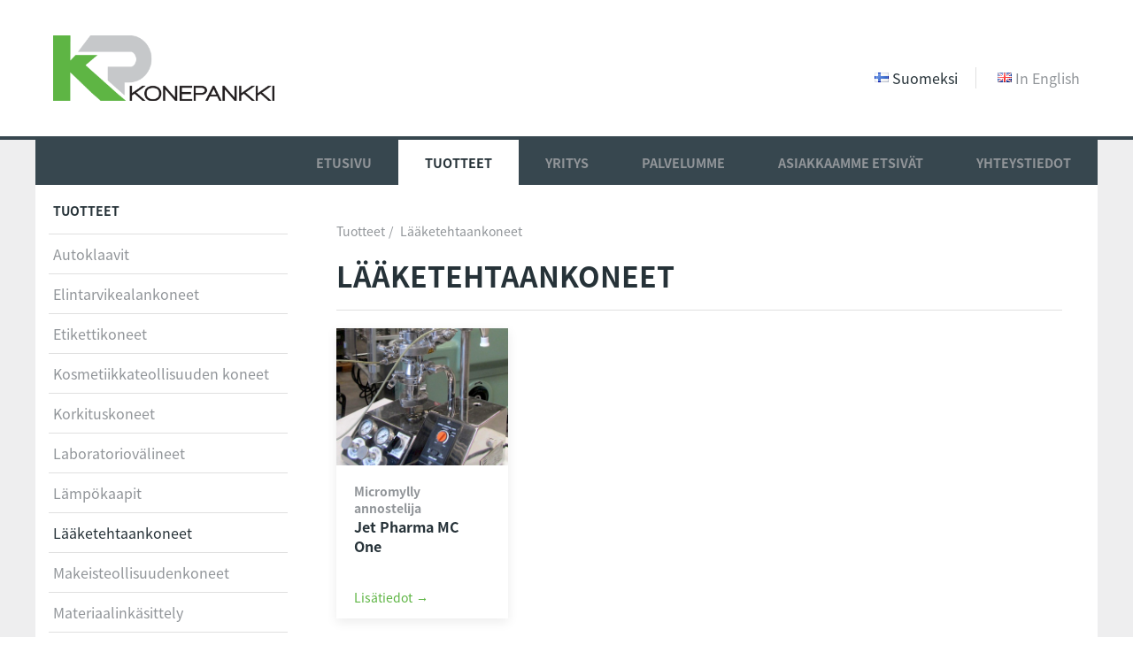

--- FILE ---
content_type: text/html; charset=utf-8
request_url: https://www.konepankki.com/tuotteet/laaketehtaankoneet/
body_size: 1674
content:
<!DOCTYPE html><html lang="fi"><head><meta charset="UTF-8"><meta http-equiv="X-UA-Compatible" content="ie=edge"><title>Lääketehtaankoneet | Konepankki.com</title><meta name="description" content=""><meta name="viewport" content="width=device-width, initial-scale=1.0"><meta name="image" content="/site/templates/img/Konepankki-logo.png?25kg98"><meta property="og:site_name" content="Konepankki.com"><meta property="og:title" content="Lääketehtaankoneet | Konepankki.com"><meta property="og:url" content="https://www.konepankki.com/tuotteet/laaketehtaankoneet/"><meta property="og:description" content=""><meta property="og:type" content="website"><meta property="og:image" content="/site/templates/img/Konepankki-logo.png?25kg98"><link rel="canonical" href="https://www.konepankki.com/tuotteet/laaketehtaankoneet/"><link rel="stylesheet" href="/site/templates/css/main.min.css?25kg97"><script async src="https://www.googletagmanager.com/gtag/js?id=G-MF40DNNKSW"></script><script>window.dataLayer=window.dataLayer||[];function gtag(){dataLayer.push(arguments)}
gtag('js',new Date());gtag('config','G-MF40DNNKSW')</script></head><body class="body body--category"><header class="header uk-section uk-section-default uk-section-small"><div class="uk-container uk-position-relative"><div class="uk-panel"><a href="/" class="uk-logo"> <span>Konepankki.com</span> </a><button class="hamburger hamburger--stand uk-hidden@m" type="button" data-uk-toggle="target: .navigation; animation: uk-animation-slide-top-small"><span class="hamburger-box"> <span class="hamburger-inner"></span> </span></button><div class="navigation"><nav class="language-menu"><ul class="uk-subnav uk-subnav-divider uk-flex uk-flex-right"><li class="uk-active"><a href="/tuotteet/laaketehtaankoneet/"> <img src="/site/templates/img/fi.png" alt="">
Suomeksi </a></li><li><a href="/en/products/pharmaceutical-machinery/"> <img src="/site/templates/img/en.png" alt="">
In English </a></li></ul></nav><nav class="main-menu uk-navbar-container uk-navbar" data-uk-navbar><div class="uk-navbar-right"><ul class="uk-navbar-nav"><li><a href="/">Etusivu</a></li><li class="uk-active"><a href="/tuote/">Tuotteet</a></li><li><a href="/yritys/">Yritys</a></li><li><a href="/palvelumme/">Palvelumme</a></li><li><a href="/asiakkaamme-etsivat/">Asiakkaamme etsivät</a></li><li><a href="/yhteystiedot/">Yhteystiedot</a></li></ul></div></nav></div></div></div></header><main class="main"><section class="section-body uk-section uk-section-muted uk-preserve-color"><div class="uk-container"><div class="uk-grid uk-grid-collapse uk-flex" data-uk-grid><div class="uk-width-3-4@m uk-background-default"><div class="uk-panel uk-padding"><ul class="uk-breadcrumb"><li><a href="/tuotteet/">Tuotteet</a></li><li><a href="/tuotteet/laaketehtaankoneet/">Lääketehtaankoneet</a></li></ul><h1 class="pagetitle pagetitle--category uk-heading-divider">Lääketehtaankoneet</h1><div class="product-grid uk-grid uk-grid-small uk-child-width-1-2 uk-child-width-1-3@s uk-child-width-1-4@l" data-uk-height-match="target: .uk-card-body > div"><div class="uk-margin-bottom"><a href="/tuotteet/laaketehtaankoneet/jet-pharma-mc-one/" class="uk-card uk-card-default uk-card-small uk-card-hover"><div class="uk-card-media-top"><div class="uk-inline uk-light"><img src="/site/assets/files/1281/jet_mill_mc_one_4.400x320.jpg" alt="Micromylly annostelija Jet Pharma MC One"><div class="product-grid__zoom uk-position-center"><span data-uk-overlay-icon></span></div></div></div><div class="uk-card-body"><div><h3 class="uk-card-title uk-margin-remove-bottom"><small>Micromylly annostelija</small> <span>Jet Pharma MC One</span></h3></div></div><div class="uk-card-footer"><span href="#" class="uk-button uk-button-text uk-button-small">Lisätiedot</span></div></a></div></div></div></div><div class="uk-width-1-4@m uk-flex-first@m uk-background-default"><div class="uk-panel uk-padding-small"><ul class="uk-nav uk-nav-primary uk-nav-parent-icon" data-uk-nav><li class="uk-nav-header">Tuotteet</li><li><a href="/tuotteet/autoklaavit/">Autoklaavit</a></li><li><a href="/tuotteet/elintarvikealankoneet/">Elintarvikealankoneet</a></li><li><a href="/tuotteet/etikettikoneet/">Etikettikoneet</a></li><li><a href="/tuotteet/kosmetiikkateollisuuden-koneet/">Kosmetiikkateollisuuden koneet</a></li><li><a href="/tuotteet/korkituskoneet/">Korkituskoneet</a></li><li><a href="/tuotteet/laboratoriovalineet/">Laboratoriovälineet</a></li><li><a href="/tuotteet/lampokaapit/">Lämpökaapit</a></li><li class="uk-active"><a href="/tuotteet/laaketehtaankoneet/">Lääketehtaankoneet</a></li><li><a href="/tuotteet/makeisteollisuudenkoneet/">Makeisteollisuudenkoneet</a></li><li><a href="/tuotteet/materiaalinkasittely/">Materiaalinkäsittely</a></li><li><a href="/tuotteet/merkitsemislaitteet/">Merkitsemislaitteet</a></li><li><a href="/tuotteet/myllyt/">Myllyt</a></li><li><a href="/tuotteet/pakkauskoneet/">Pakkauskoneet</a></li><li><a href="/tuotteet/pullotuskoneet/">Pullotuskoneet</a></li><li><a href="/tuotteet/pumput/">Pumput</a></li><li><a href="/tuotteet/pussituskoneet/">Pussituskoneet</a></li><li><a href="/tuotteet/radat-ja-kuljettimet/">Radat ja kuljettimet</a></li><li><a href="/tuotteet/sekoittajat/">Sekoittajat</a></li><li><a href="/tuotteet/seulat/">Seulat</a></li><li><a href="/tuotteet/suodattimet/">Suodattimet</a></li><li><a href="/tuotteet/sahkolaitteet/">Sähkölaitteet</a></li><li><a href="/tuotteet/sailiot/">Säiliöt</a></li><li><a href="/tuotteet/tayttokoneet/">Täyttökoneet</a></li><li><a href="/tuotteet/vaaka-annostelijat/">Vaaka annostelijat</a></li><li><a href="/tuotteet/muut-koneet-ja-laitteet/">Muut koneet ja laitteet</a></li><li><a href="/tuotteet/vaaat/">Vaa'at</a></li></ul></div></div></div></div></section></main><footer class="footer uk-section uk-section-default uk-section-small"><div class="uk-container"><p>&copy; 2026 Konepankki.com | <a href="/tietosuojakaytanto/">Tietosuojakäytäntö</a></p></div></footer><script src="https://code.jquery.com/jquery-3.4.1.min.js" integrity="sha256-CSXorXvZcTkaix6Yvo6HppcZGetbYMGWSFlBw8HfCJo=" crossorigin="anonymous"></script><script src="/site/templates/js/main.min.js?25kg98"></script></body></html>

--- FILE ---
content_type: application/javascript; charset=UTF-8
request_url: https://www.konepankki.com/site/templates/js/main.min.js?25kg98
body_size: 83989
content:
/*! UIkit 3.16.19 | https://www.getuikit.com | (c) 2014 - 2023 YOOtheme | MIT License */!function(t,e){"object"==typeof exports&&typeof module<"u"?module.exports=e():"function"==typeof define&&define.amd?define("uikit",e):(t=typeof globalThis<"u"?globalThis:t||self).UIkit=e()}(this,(function(){"use strict";const{hasOwnProperty:t,toString:e}=Object.prototype;function i(e,i){return t.call(e,i)}const n=/\B([A-Z])/g,s=Z((t=>t.replace(n,"-$1").toLowerCase())),o=/-(\w)/g,r=Z((t=>(t.charAt(0).toLowerCase()+t.slice(1)).replace(o,((t,e)=>e.toUpperCase())))),a=Z((t=>t.charAt(0).toUpperCase()+t.slice(1)));function l(t,e){var i;return null==(i=null==t?void 0:t.startsWith)?void 0:i.call(t,e)}function h(t,e){var i;return null==(i=null==t?void 0:t.endsWith)?void 0:i.call(t,e)}function c(t,e){var i;return null==(i=null==t?void 0:t.includes)?void 0:i.call(t,e)}function d(t,e){var i;return null==(i=null==t?void 0:t.findIndex)?void 0:i.call(t,e)}const{isArray:u,from:f}=Array,{assign:p}=Object;function m(t){return"function"==typeof t}function g(t){return null!==t&&"object"==typeof t}function v(t){return"[object Object]"===e.call(t)}function w(t){return g(t)&&t===t.window}function b(t){return 9===x(t)}function $(t){return x(t)>=1}function y(t){return 1===x(t)}function x(t){return!w(t)&&g(t)&&t.nodeType}function k(t){return"boolean"==typeof t}function S(t){return"string"==typeof t}function I(t){return"number"==typeof t}function C(t){return I(t)||S(t)&&!isNaN(t-parseFloat(t))}function T(t){return!(u(t)?t.length:g(t)&&Object.keys(t).length)}function E(t){return void 0===t}function A(t){return k(t)?t:"true"===t||"1"===t||""===t||"false"!==t&&"0"!==t&&t}function P(t){const e=Number(t);return!isNaN(e)&&e}function B(t){return parseFloat(t)||0}function D(t){return _(t)[0]}function _(t){return $(t)?[t]:Array.from(t||[]).filter($)}function M(t){if(w(t))return t;const e=b(t=D(t))?t:null==t?void 0:t.ownerDocument;return(null==e?void 0:e.defaultView)||window}function O(t,e){return t===e||g(t)&&g(e)&&Object.keys(t).length===Object.keys(e).length&&H(t,((t,i)=>t===e[i]))}function N(t,e,i){return t.replace(new RegExp(`${e}|${i}`,"g"),(t=>t===e?i:e))}function z(t){return t[t.length-1]}function H(t,e){for(const i in t)if(!1===e(t[i],i))return!1;return!0}function F(t,e){return t.slice().sort((({[e]:t=0},{[e]:i=0})=>t>i?1:i>t?-1:0))}function L(t,e){return t.reduce(((t,i)=>t+B(m(e)?e(i):i[e])),0)}function j(t,e){const i=new Set;return t.filter((({[e]:t})=>!i.has(t)&&i.add(t)))}function W(t,e){return e.reduce(((e,i)=>({...e,[i]:t[i]})),{})}function q(t,e=0,i=1){return Math.min(Math.max(P(t)||0,e),i)}function R(){}function V(...t){return[["bottom","top"],["right","left"]].every((([e,i])=>Math.min(...t.map((({[e]:t})=>t)))-Math.max(...t.map((({[i]:t})=>t)))>0))}function U(t,e){return t.x<=e.right&&t.x>=e.left&&t.y<=e.bottom&&t.y>=e.top}function Y(t,e,i){const n="width"===e?"height":"width";return{[n]:t[e]?Math.round(i*t[n]/t[e]):t[n],[e]:i}}function X(t,e){t={...t};for(const i in t)t=t[i]>e[i]?Y(t,i,e[i]):t;return t}const G={ratio:Y,contain:X,cover:function(t,e){t=X(t,e);for(const i in t)t=t[i]<e[i]?Y(t,i,e[i]):t;return t}};function J(t,e,i=0,n=!1){e=_(e);const{length:s}=e;return s?(t=C(t)?P(t):"next"===t?i+1:"previous"===t?i-1:"last"===t?s-1:e.indexOf(D(t)),n?q(t,0,s-1):(t%=s)<0?t+s:t):-1}function Z(t){const e=Object.create(null);return i=>e[i]||(e[i]=t(i))}function K(t,e,i){var n;if(g(e))for(const i in e)K(t,i,e[i]);else{if(E(i))return null==(n=D(t))?void 0:n.getAttribute(e);for(const n of _(t))m(i)&&(i=i.call(n,K(n,e))),null===i?tt(n,e):n.setAttribute(e,i)}}function Q(t,e){return _(t).some((t=>t.hasAttribute(e)))}function tt(t,e){_(t).forEach((t=>t.removeAttribute(e)))}function et(t,e){for(const i of[e,`data-${e}`])if(Q(t,i))return K(t,i)}const it={area:!0,base:!0,br:!0,col:!0,embed:!0,hr:!0,img:!0,input:!0,keygen:!0,link:!0,meta:!0,param:!0,source:!0,track:!0,wbr:!0};function nt(t){return _(t).some((t=>it[t.tagName.toLowerCase()]))}function st(t){return _(t).some((t=>t.offsetWidth||t.offsetHeight||t.getClientRects().length))}const ot="input,select,textarea,button";function rt(t){return _(t).some((t=>dt(t,ot)))}const at=`${ot},a[href],[tabindex]`;function lt(t){return dt(t,at)}function ht(t){var e;return null==(e=D(t))?void 0:e.parentElement}function ct(t,e){return _(t).filter((t=>dt(t,e)))}function dt(t,e){return _(t).some((t=>t.matches(e)))}function ut(t,e){return y(t)?t.closest(l(e,">")?e.slice(1):e):_(t).map((t=>ut(t,e))).filter(Boolean)}function ft(t,e){return S(e)?!!ut(t,e):D(e).contains(D(t))}function pt(t,e){const i=[];for(;t=ht(t);)(!e||dt(t,e))&&i.push(t);return i}function mt(t,e){const i=(t=D(t))?f(t.children):[];return e?ct(i,e):i}function gt(t,e){return e?_(t).indexOf(D(e)):mt(ht(t)).indexOf(t)}function vt(t){return(t=D(t))&&["origin","pathname","search"].every((e=>t[e]===location[e]))}function wt(t){if(vt(t)){t=D(t);const e=decodeURIComponent(t.hash).substring(1);return document.getElementById(e)||document.getElementsByName(e)[0]}}function bt(t,e){return yt(t,It(t,e))}function $t(t,e){return xt(t,It(t,e))}function yt(t,e){return D(Et(t,D(e),"querySelector"))}function xt(t,e){return _(Et(t,D(e),"querySelectorAll"))}const kt=/(^|[^\\],)\s*[!>+~-]/,St=Z((t=>t.match(kt)));function It(t,e=document){return S(t)&&St(t)||b(e)?e:e.ownerDocument}const Ct=/([!>+~-])(?=\s+[!>+~-]|\s*$)/g,Tt=Z((t=>t.replace(Ct,"$1 *")));function Et(t,e=document,i){if(!t||!S(t))return t;if(t=Tt(t),St(t)){const i=Pt(t);t="";for(let n of i){let s=e;if("!"===n[0]){const t=n.substr(1).trim().split(" ");if(s=ut(ht(e),t[0]),n=t.slice(1).join(" ").trim(),!n.length&&1===i.length)return s}if("-"===n[0]){const t=n.substr(1).trim().split(" "),i=(s||e).previousElementSibling;s=dt(i,n.substr(1))?i:null,n=t.slice(1).join(" ")}s&&(t+=`${t?",":""}${Bt(s)} ${n}`)}e=document}try{return e[i](t)}catch{return null}}const At=/.*?[^\\](?:,|$)/g,Pt=Z((t=>t.match(At).map((t=>t.replace(/,$/,"").trim()))));function Bt(t){const e=[];for(;t.parentNode;){const i=K(t,"id");if(i){e.unshift(`#${Dt(i)}`);break}{let{tagName:i}=t;"HTML"!==i&&(i+=`:nth-child(${gt(t)+1})`),e.unshift(i),t=t.parentNode}}return e.join(" > ")}function Dt(t){return S(t)?CSS.escape(t):""}function _t(...t){let[e,i,n,s,o=!1]=Ht(t);s.length>1&&(s=function(t){return e=>u(e.detail)?t(e,...e.detail):t(e)}(s)),null!=o&&o.self&&(s=function(t){return function(e){if(e.target===e.currentTarget||e.target===e.current)return t.call(null,e)}}(s)),n&&(s=function(t,e){return i=>{const n=">"===t[0]?xt(t,i.currentTarget).reverse().filter((t=>ft(i.target,t)))[0]:ut(i.target,t);n&&(i.current=n,e.call(this,i),delete i.current)}}(n,s));for(const t of i)for(const i of e)i.addEventListener(t,s,o);return()=>Mt(e,i,s,o)}function Mt(...t){let[e,i,,n,s=!1]=Ht(t);for(const t of i)for(const i of e)i.removeEventListener(t,n,s)}function Ot(...t){const[e,i,n,s,o=!1,r]=Ht(t),a=_t(e,i,n,(t=>{const e=!r||r(t);e&&(a(),s(t,e))}),o);return a}function Nt(t,e,i){return jt(t).every((t=>t.dispatchEvent(zt(e,!0,!0,i))))}function zt(t,e=!0,i=!1,n){return S(t)&&(t=new CustomEvent(t,{bubbles:e,cancelable:i,detail:n})),t}function Ht(t){return t[0]=jt(t[0]),S(t[1])&&(t[1]=t[1].split(" ")),m(t[2])&&t.splice(2,0,!1),t}function Ft(t){return t&&"addEventListener"in t}function Lt(t){return Ft(t)?t:D(t)}function jt(t){return u(t)?t.map(Lt).filter(Boolean):S(t)?xt(t):Ft(t)?[t]:_(t)}function Wt(t){return"touch"===t.pointerType||!!t.touches}function qt(t){var e,i;const{clientX:n,clientY:s}=(null==(e=t.touches)?void 0:e[0])||(null==(i=t.changedTouches)?void 0:i[0])||t;return{x:n,y:s}}const Rt={"animation-iteration-count":!0,"column-count":!0,"fill-opacity":!0,"flex-grow":!0,"flex-shrink":!0,"font-weight":!0,"line-height":!0,opacity:!0,order:!0,orphans:!0,"stroke-dasharray":!0,"stroke-dashoffset":!0,widows:!0,"z-index":!0,zoom:!0};function Vt(t,e,i,n){const s=_(t);for(const t of s)if(S(e)){if(e=Ut(e),E(i))return getComputedStyle(t).getPropertyValue(e);t.style.setProperty(e,C(i)&&!Rt[e]?`${i}px`:i||I(i)?i:"",n)}else{if(u(e)){const i={};for(const n of e)i[n]=Vt(t,n);return i}g(e)&&(n=i,H(e,((e,i)=>Vt(t,i,e,n))))}return s[0]}const Ut=Z((t=>function(t){if(l(t,"--"))return t;t=s(t);const{style:e}=document.documentElement;if(t in e)return t;for(const i of["webkit","moz"]){const n=`-${i}-${t}`;if(n in e)return n}}(t)));function Yt(t,...e){Qt(t,e,"add")}function Xt(t,...e){Qt(t,e,"remove")}function Gt(t,e){K(t,"class",(t=>(t||"").replace(new RegExp(`\\b${e}\\b\\s?`,"g"),"")))}function Jt(t,...e){e[0]&&Xt(t,e[0]),e[1]&&Yt(t,e[1])}function Zt(t,e){return[e]=te(e),!!e&&_(t).some((t=>t.classList.contains(e)))}function Kt(t,e,i){const n=te(e);E(i)||(i=!!i);for(const e of _(t))for(const t of n)e.classList.toggle(t,i)}function Qt(t,e,i){e=e.reduce(((t,e)=>t.concat(te(e))),[]);for(const n of _(t))n.classList[i](...e)}function te(t){return String(t).split(/[ ,]/).filter(Boolean)}const ee={start:function(t,e,i=400,n="linear"){return i=Math.round(i),Promise.all(_(t).map((t=>new Promise(((s,o)=>{for(const i in e){const e=Vt(t,i);""===e&&Vt(t,i,e)}const r=setTimeout((()=>Nt(t,"transitionend")),i);Ot(t,"transitionend transitioncanceled",(({type:e})=>{clearTimeout(r),Xt(t,"uk-transition"),Vt(t,{transitionProperty:"",transitionDuration:"",transitionTimingFunction:""}),"transitioncanceled"===e?o():s(t)}),{self:!0}),Yt(t,"uk-transition"),Vt(t,{transitionProperty:Object.keys(e).map(Ut).join(","),transitionDuration:`${i}ms`,transitionTimingFunction:n,...e})})))))},async stop(t){Nt(t,"transitionend"),await Promise.resolve()},async cancel(t){Nt(t,"transitioncanceled"),await Promise.resolve()},inProgress:t=>Zt(t,"uk-transition")},ie="uk-animation-";function ne(t,e,i=200,n,s){return Promise.all(_(t).map((t=>new Promise(((o,r)=>{Nt(t,"animationcanceled");const a=setTimeout((()=>Nt(t,"animationend")),i);Ot(t,"animationend animationcanceled",(({type:e})=>{clearTimeout(a),"animationcanceled"===e?r():o(t),Vt(t,"animationDuration",""),Gt(t,`${ie}\\S*`)}),{self:!0}),Vt(t,"animationDuration",`${i}ms`),Yt(t,e,ie+(s?"leave":"enter")),l(e,ie)&&(n&&Yt(t,`uk-transform-origin-${n}`),s&&Yt(t,`${ie}reverse`))})))))}const se=new RegExp(`${ie}(enter|leave)`),oe={in:ne,out:(t,e,i,n)=>ne(t,e,i,n,!0),inProgress:t=>se.test(K(t,"class")),cancel(t){Nt(t,"animationcanceled")}};function re(t,...e){return e.some((e=>{var i;return(null==(i=null==t?void 0:t.tagName)?void 0:i.toLowerCase())===e.toLowerCase()}))}function ae(t){return(t=ke(t)).innerHTML="",t}function le(t,e){return E(e)?ke(t).innerHTML:ce(ae(t),e)}const he=fe("prepend"),ce=fe("append"),de=fe("before"),ue=fe("after");function fe(t){return function(e,i){var n;const s=_(S(i)?$e(i):i);return null==(n=ke(e))||n[t](...s),ye(s)}}function pe(t){_(t).forEach((t=>t.remove()))}function me(t,e){for(e=D(de(t,e));e.firstChild;)e=e.firstChild;return ce(e,t),e}function ge(t,e){return _(_(t).map((t=>t.hasChildNodes()?me(f(t.childNodes),e):ce(t,e))))}function ve(t){_(t).map(ht).filter(((t,e,i)=>i.indexOf(t)===e)).forEach((t=>t.replaceWith(...t.childNodes)))}const we=/^\s*<(\w+|!)[^>]*>/,be=/^<(\w+)\s*\/?>(?:<\/\1>)?$/;function $e(t){const e=be.exec(t);if(e)return document.createElement(e[1]);const i=document.createElement("div");return we.test(t)?i.insertAdjacentHTML("beforeend",t.trim()):i.textContent=t,ye(i.childNodes)}function ye(t){return t.length>1?t:t[0]}function xe(t,e){if(y(t))for(e(t),t=t.firstElementChild;t;){const i=t.nextElementSibling;xe(t,e),t=i}}function ke(t,e){return Ie(t)?D($e(t)):yt(t,e)}function Se(t,e){return Ie(t)?_($e(t)):xt(t,e)}function Ie(t){return S(t)&&l(t.trim(),"<")}const Ce={width:["left","right"],height:["top","bottom"]};function Te(t){const e=y(t)?D(t).getBoundingClientRect():{height:Be(t),width:De(t),top:0,left:0};return{height:e.height,width:e.width,top:e.top,left:e.left,bottom:e.top+e.height,right:e.left+e.width}}function Ee(t,e){const i=Te(t);if(t){const{scrollY:e,scrollX:n}=M(t),s={height:e,width:n};for(const t in Ce)for(const e of Ce[t])i[e]+=s[t]}if(!e)return i;const n=Vt(t,"position");H(Vt(t,["left","top"]),((s,o)=>Vt(t,o,e[o]-i[o]+B("absolute"===n&&"auto"===s?Ae(t)[o]:s))))}function Ae(t){let{top:e,left:i}=Ee(t);const{ownerDocument:{body:n,documentElement:s},offsetParent:o}=D(t);let r=o||s;for(;r&&(r===n||r===s)&&"static"===Vt(r,"position");)r=r.parentNode;if(y(r)){const t=Ee(r);e-=t.top+B(Vt(r,"borderTopWidth")),i-=t.left+B(Vt(r,"borderLeftWidth"))}return{top:e-B(Vt(t,"marginTop")),left:i-B(Vt(t,"marginLeft"))}}function Pe(t){const e=[(t=D(t)).offsetTop,t.offsetLeft];for(;t=t.offsetParent;)if(e[0]+=t.offsetTop+B(Vt(t,"borderTopWidth")),e[1]+=t.offsetLeft+B(Vt(t,"borderLeftWidth")),"fixed"===Vt(t,"position")){const i=M(t);return e[0]+=i.scrollY,e[1]+=i.scrollX,e}return e}const Be=_e("height"),De=_e("width");function _e(t){const e=a(t);return(i,n)=>{if(E(n)){if(w(i))return i[`inner${e}`];if(b(i)){const t=i.documentElement;return Math.max(t[`offset${e}`],t[`scroll${e}`])}return(n="auto"===(n=Vt(i=D(i),t))?i[`offset${e}`]:B(n)||0)-Me(i,t)}return Vt(i,t,n||0===n?+n+Me(i,t)+"px":"")}}function Me(t,e,i="border-box"){return Vt(t,"boxSizing")===i?L(Ce[e].map(a),(e=>B(Vt(t,`padding${e}`))+B(Vt(t,`border${e}Width`)))):0}function Oe(t){for(const e in Ce)for(const i in Ce[e])if(Ce[e][i]===t)return Ce[e][1-i];return t}function Ne(t,e="width",i=window,n=!1){return S(t)?L(He(t),(t=>{const s=Le(t);return s?function(t,e){return t*B(e)/100}("vh"===s?je||(We||(We=ke("<div>"),Vt(We,{height:"100vh",position:"fixed"}),_t(window,"resize",(()=>je=null))),ce(document.body,We),je=We.clientHeight,pe(We),je):"vw"===s?De(M(i)):n?i[`offset${a(e)}`]:Te(i)[e],t):t})):B(t)}const ze=/-?\d+(?:\.\d+)?(?:v[wh]|%|px)?/g,He=Z((t=>t.toString().replace(/\s/g,"").match(ze)||[])),Fe=/(?:v[hw]|%)$/,Le=Z((t=>(t.match(Fe)||[])[0]));let je,We;const qe=typeof window<"u",Re=qe&&"rtl"===document.dir,Ve=qe&&"ontouchstart"in window,Ue=qe&&window.PointerEvent,Ye=Ue?"pointerdown":Ve?"touchstart":"mousedown",Xe=Ue?"pointermove":Ve?"touchmove":"mousemove",Ge=Ue?"pointerup":Ve?"touchend":"mouseup",Je=Ue?"pointerenter":Ve?"":"mouseenter",Ze=Ue?"pointerleave":Ve?"":"mouseleave",Ke=Ue?"pointercancel":"touchcancel",Qe={reads:[],writes:[],read(t){return this.reads.push(t),ii(),t},write(t){return this.writes.push(t),ii(),t},clear(t){si(this.reads,t),si(this.writes,t)},flush:ti};function ti(t){ni(Qe.reads),ni(Qe.writes.splice(0)),Qe.scheduled=!1,(Qe.reads.length||Qe.writes.length)&&ii(t+1)}const ei=4;function ii(t){Qe.scheduled||(Qe.scheduled=!0,t&&t<ei?Promise.resolve().then((()=>ti(t))):requestAnimationFrame((()=>ti(1))))}function ni(t){let e;for(;e=t.shift();)try{e()}catch(t){console.error(t)}}function si(t,e){const i=t.indexOf(e);return~i&&t.splice(i,1)}function oi(){}function ri(t,e,i={},{intersecting:n=!0}={}){const s=new IntersectionObserver(n?(t,i)=>{t.some((t=>t.isIntersecting))&&e(t,i)}:e,i);for(const e of _(t))s.observe(e);return s}oi.prototype={positions:[],init(){let t;this.positions=[],this.unbind=_t(document,"mousemove",(e=>t=qt(e))),this.interval=setInterval((()=>{t&&(this.positions.push(t),this.positions.length>5&&this.positions.shift())}),50)},cancel(){var t;null==(t=this.unbind)||t.call(this),clearInterval(this.interval)},movesTo(t){if(this.positions.length<2)return!1;const e=t.getBoundingClientRect(),{left:i,right:n,top:s,bottom:o}=e,[r]=this.positions,a=z(this.positions),l=[r,a];return!U(a,e)&&[[{x:i,y:s},{x:n,y:o}],[{x:i,y:o},{x:n,y:s}]].some((t=>{const i=function([{x:t,y:e},{x:i,y:n}],[{x:s,y:o},{x:r,y:a}]){const l=(a-o)*(i-t)-(r-s)*(n-e);if(0===l)return!1;const h=((r-s)*(e-o)-(a-o)*(t-s))/l;return!(h<0)&&{x:t+h*(i-t),y:e+h*(n-e)}}(l,t);return i&&U(i,e)}))}};const ai=qe&&window.ResizeObserver;function li(t,e,i={box:"border-box"}){if(ai)return di(ResizeObserver,t,e,i);const n=[_t(window,"load resize",e),_t(document,"loadedmetadata load",e,!0)];return{disconnect:()=>n.map((t=>t()))}}function hi(t){return{disconnect:_t([window,window.visualViewport],"resize",t)}}function ci(t,e,i){return di(MutationObserver,t,e,i)}function di(t,e,i,n){const s=new t(i);for(const t of _(e))s.observe(t,n);return s}function ui(t){if(vi(t)&&$i(t,{func:"playVideo",method:"play"}),gi(t))try{t.play().catch(R)}catch{}}function fi(t){vi(t)&&$i(t,{func:"pauseVideo",method:"pause"}),gi(t)&&t.pause()}function pi(t){vi(t)&&$i(t,{func:"mute",method:"setVolume",value:0}),gi(t)&&(t.muted=!0)}function mi(t){return gi(t)||vi(t)}function gi(t){return re(t,"video")}function vi(t){return re(t,"iframe")&&(wi(t)||bi(t))}function wi(t){return!!t.src.match(/\/\/.*?youtube(-nocookie)?\.[a-z]+\/(watch\?v=[^&\s]+|embed)|youtu\.be\/.*/)}function bi(t){return!!t.src.match(/vimeo\.com\/video\/.*/)}async function $i(t,e){await function(t){if(t[xi])return t[xi];const e=wi(t),i=bi(t),n=++ki;let s;return t[xi]=new Promise((o=>{e&&Ot(t,"load",(()=>{const e=()=>yi(t,{event:"listening",id:n});s=setInterval(e,100),e()})),Ot(window,"message",o,!1,(({data:t})=>{try{return t=JSON.parse(t),e&&(null==t?void 0:t.id)===n&&"onReady"===t.event||i&&Number(null==t?void 0:t.player_id)===n}catch{}})),t.src=`${t.src}${c(t.src,"?")?"&":"?"}${e?"enablejsapi=1":`api=1&player_id=${n}`}`})).then((()=>clearInterval(s)))}(t),yi(t,e)}function yi(t,e){try{t.contentWindow.postMessage(JSON.stringify({event:"command",...e}),"*")}catch{}}const xi="_ukPlayer";let ki=0;function Si(t,e=0,i=0){return!!st(t)&&V(...Ai(t).map((t=>{const{top:n,left:s,bottom:o,right:r}=Pi(t);return{top:n-e,left:s-i,bottom:o+e,right:r+i}})).concat(Ee(t)))}function Ii(t,{offset:e=0}={}){const i=st(t)?Ti(t,!1,["hidden"]):[];return i.reduce(((n,s,o)=>{const{scrollTop:r,scrollHeight:a,offsetHeight:l}=s,h=Pi(s),c=a-h.height,{height:d,top:u}=i[o-1]?Pi(i[o-1]):Ee(t);let f=Math.ceil(u-h.top-e+r);return e>0&&l<d+e?f+=e:e=0,f>c?(e-=f-c,f=c):f<0&&(e-=f,f=0),()=>function(t,e){return new Promise((i=>{const n=t.scrollTop,s=function(t){return 40*Math.pow(t,.375)}(Math.abs(e)),o=Date.now();!function r(){const a=function(t){return.5*(1-Math.cos(Math.PI*t))}(q((Date.now()-o)/s));t.scrollTop=n+e*a,1===a?i():requestAnimationFrame(r)}()}))}(s,f-r).then(n)}),(()=>Promise.resolve()))()}function Ci(t,e=0,i=0){if(!st(t))return 0;const n=Ei(t,!0),{scrollHeight:s,scrollTop:o}=n,{height:r}=Pi(n),a=s-r,l=Pe(t)[0]-Pe(n)[0],h=Math.max(0,l-r+e);return q((o-h)/(Math.min(a,l+t.offsetHeight-i)-h))}function Ti(t,e=!1,i=[]){const n=Bi(t);let s=pt(t).reverse();s=s.slice(s.indexOf(n)+1);const o=d(s,(t=>"fixed"===Vt(t,"position")));return~o&&(s=s.slice(o)),[n].concat(s.filter((t=>Vt(t,"overflow").split(" ").some((t=>c(["auto","scroll",...i],t)))&&(!e||t.scrollHeight>Pi(t).height)))).reverse()}function Ei(...t){return Ti(...t)[0]}function Ai(t){return Ti(t,!1,["hidden","clip"])}function Pi(t){const e=M(t),{visualViewport:i,document:{documentElement:n}}=e;let s=t===Bi(t)?e:t;if(w(s)&&i){let{height:t,width:e,scale:n,pageTop:s,pageLeft:o}=i;return t=Math.round(t*n),e=Math.round(e*n),{height:t,width:e,top:s,left:o,bottom:s+t,right:o+e}}let o=Ee(s);if("inline"===Vt(s,"display"))return o;for(let[t,e,i,r]of[["width","x","left","right"],["height","y","top","bottom"]]){w(s)?s=n:o[i]+=B(Vt(s,`border-${i}-width`));const l=o[t]%1;o[t]=o[e]=s[`client${a(t)}`]-(l?l<.5?-l:1-l:0),o[r]=o[t]+o[i]}return o}function Bi(t){return M(t).document.scrollingElement}const Di=[["width","x","left","right"],["height","y","top","bottom"]];function _i(t,e,i){i={attach:{element:["left","top"],target:["left","top"],...i.attach},offset:[0,0],placement:[],...i},u(e)||(e=[e,e]),Ee(t,Mi(t,e,i))}function Mi(t,e,i){const n=Oi(t,e,i),{boundary:s,viewportOffset:o=0,placement:r}=i;let a=n;for(const[l,[h,,c,d]]of Object.entries(Di)){const u=Hi(t,e[l],o,s,l);if(Wi(n,u,l))continue;let f=0;if("flip"===r[l]){const s=i.attach.target[l];if(s===d&&n[d]<=u[d]||s===c&&n[c]>=u[c])continue;f=qi(t,e,i,l)[c]-n[c];const r=Fi(t,e[l],o,l);if(!Wi(Ni(n,f,l),r,l)){if(Wi(n,r,l))continue;if(i.recursion)return!1;const s=Ri(t,e,i);if(s&&Wi(s,r,1-l))return s;continue}}else if("shift"===r[l]){const t=Ee(e[l]),{offset:s}=i;f=q(q(n[c],u[c],u[d]-n[h]),t[c]-n[h]+s[l],t[d]-s[l])-n[c]}a=Ni(a,f,l)}return a}function Oi(t,e,i){let{attach:n,offset:s}={attach:{element:["left","top"],target:["left","top"],...i.attach},offset:[0,0],...i},o=Ee(t);for(const[t,[i,,r,a]]of Object.entries(Di)){const l=n.target[t]===n.element[t]?Pi(e[t]):Ee(e[t]);o=Ni(o,l[r]-o[r]+zi(n.target[t],a,l[i])-zi(n.element[t],a,o[i])+ +s[t],t)}return o}function Ni(t,e,i){const[,n,s,o]=Di[i],r={...t};return r[s]=t[n]=t[s]+e,r[o]+=e,r}function zi(t,e,i){return"center"===t?i/2:t===e?i:0}function Hi(t,e,i,n,s){let o=ji(...Li(t,e).map(Pi));return i&&(o[Di[s][2]]+=i,o[Di[s][3]]-=i),n&&(o=ji(o,Ee(u(n)?n[s]:n))),o}function Fi(t,e,i,n){const[s,o,r,l]=Di[n],[h]=Li(t,e),c=Pi(h);return["auto","scroll"].includes(Vt(h,`overflow-${o}`))&&(c[r]-=h[`scroll${a(r)}`],c[l]=c[r]+h[`scroll${a(s)}`]),c[r]+=i,c[l]-=i,c}function Li(t,e){return Ai(e).filter((e=>ft(t,e)))}function ji(...t){let e={};for(const i of t)for(const[,,t,n]of Di)e[t]=Math.max(e[t]||0,i[t]),e[n]=Math.min(...[e[n],i[n]].filter(Boolean));return e}function Wi(t,e,i){const[,,n,s]=Di[i];return t[n]>=e[n]&&t[s]<=e[s]}function qi(t,e,{offset:i,attach:n},s){return Oi(t,e,{attach:{element:Vi(n.element,s),target:Vi(n.target,s)},offset:Yi(i,s)})}function Ri(t,e,i){return Mi(t,e,{...i,attach:{element:i.attach.element.map(Ui).reverse(),target:i.attach.target.map(Ui).reverse()},offset:i.offset.reverse(),placement:i.placement.reverse(),recursion:!0})}function Vi(t,e){const i=[...t],n=Di[e].indexOf(t[e]);return~n&&(i[e]=Di[e][1-n%2+2]),i}function Ui(t){for(let e=0;e<Di.length;e++){const i=Di[e].indexOf(t);if(~i)return Di[1-e][i%2+2]}}function Yi(t,e){return(t=[...t])[e]*=-1,t}var Xi=Object.freeze({__proto__:null,$:ke,$$:Se,Animation:oe,Dimensions:G,MouseTracker:oi,Transition:ee,addClass:Yt,after:ue,append:ce,apply:xe,assign:p,attr:K,before:de,boxModelAdjust:Me,camelize:r,children:mt,clamp:q,closest:ut,createEvent:zt,css:Vt,data:et,dimensions:Te,each:H,empty:ae,endsWith:h,escape:Dt,fastdom:Qe,filter:ct,find:yt,findAll:xt,findIndex:d,flipPosition:Oe,fragment:$e,getEventPos:qt,getIndex:J,getTargetedElement:wt,hasAttr:Q,hasClass:Zt,hasOwn:i,hasTouch:Ve,height:Be,html:le,hyphenate:s,inBrowser:qe,includes:c,index:gt,intersectRect:V,isArray:u,isBoolean:k,isDocument:b,isElement:y,isEmpty:T,isEqual:O,isFocusable:lt,isFunction:m,isInView:Si,isInput:rt,isNode:$,isNumber:I,isNumeric:C,isObject:g,isPlainObject:v,isRtl:Re,isSameSiteAnchor:vt,isString:S,isTag:re,isTouch:Wt,isUndefined:E,isVideo:mi,isVisible:st,isVoidElement:nt,isWindow:w,last:z,matches:dt,memoize:Z,mute:pi,noop:R,observeIntersection:ri,observeMutation:ci,observeResize:li,observeViewportResize:hi,off:Mt,offset:Ee,offsetPosition:Pe,offsetViewport:Pi,on:_t,once:Ot,overflowParents:Ai,parent:ht,parents:pt,pause:fi,pick:W,play:ui,pointInRect:U,pointerCancel:Ke,pointerDown:Ye,pointerEnter:Je,pointerLeave:Ze,pointerMove:Xe,pointerUp:Ge,position:Ae,positionAt:_i,prepend:he,propName:Ut,query:bt,queryAll:$t,ready:function(t){"loading"===document.readyState?Ot(document,"DOMContentLoaded",t):t()},remove:pe,removeAttr:tt,removeClass:Xt,removeClasses:Gt,replaceClass:Jt,scrollIntoView:Ii,scrollParent:Ei,scrollParents:Ti,scrolledOver:Ci,selFocusable:at,selInput:ot,sortBy:F,startsWith:l,sumBy:L,swap:N,toArray:f,toBoolean:A,toEventTargets:jt,toFloat:B,toNode:D,toNodes:_,toNumber:P,toPx:Ne,toWindow:M,toggleClass:Kt,trigger:Nt,ucfirst:a,uniqueBy:j,unwrap:ve,width:De,within:ft,wrapAll:me,wrapInner:ge});function Gi(t,e,i){t._watches.push({name:i,...v(e)?e:{handler:e}})}function Ji(t,e="update"){t._connected&&t._updates.length&&(t._queued||(t._queued=new Set,Qe.read((()=>{t._connected&&function(t,e){for(const{read:i,write:n,events:s=[]}of t._updates){if(!e.has("update")&&!s.some((t=>e.has(t))))continue;let o;i&&(o=i.call(t,t._data,e),o&&v(o)&&p(t._data,o)),n&&!1!==o&&Qe.write((()=>{t._connected&&n.call(t,t._data,e)}))}}(t,t._queued),delete t._queued}))),t._queued.add(e.type||e))}function Zi(t,e,n){t._hasComputed=!0,Object.defineProperty(t,e,{enumerable:!0,get(){const{_computed:s,$props:o,$el:r}=t;return i(s,e)||(s[e]=(n.get||n).call(t,o,r)),s[e]},set(i){const{_computed:s}=t;s[e]=n.set?n.set.call(t,i):i,E(s[e])&&delete s[e]}})}function Ki(t){t._hasComputed&&(function(t,e){t._updates.unshift(e)}(t,{read:()=>function(t,e){for(const{name:n,handler:s,immediate:o=!0}of t._watches)(t._initial&&o||i(e,n)&&!O(e[n],t[n]))&&s.call(t,t[n],e[n]);t._initial=!1}(t,Qi(t)),events:["resize","computed"]}),tn||(en=new Set,tn=new MutationObserver((()=>{for(const t of en)Ji(t,"computed")})),tn.observe(document,{childList:!0,subtree:!0})),en.add(t))}function Qi(t){const e={...t._computed};return t._computed={},e}let tn,en;function nn(t,e,i){let{name:n,el:s,handler:o,capture:r,passive:a,delegate:l,filter:h,self:c}=v(e)?e:{name:i,handler:e};s=m(s)?s.call(t,t):s||t.$el,u(s)?s.forEach((n=>nn(t,{...e,el:n},i))):!s||h&&!h.call(t)||t._events.push(_t(s,n,l?S(l)?l:l.call(t,t):null,S(o)?t[o]:o.bind(t),{passive:a,capture:r,self:c}))}function sn(t,...e){t._observers.push(...e)}function on(t,e){let{observe:n,target:s=t.$el,handler:o,options:r,filter:a,args:l}=e;if(a&&!a.call(t,t))return;const h=`_observe${t._observers.length}`;m(s)&&!i(t,h)&&Zi(t,h,(()=>s.call(t,t))),o=S(o)?t[o]:o.bind(t),m(r)&&(r=r.call(t,t));const c=n(i(t,h)?t[h]:s,o,r,l);m(s)&&u(t[h])&&c.unobserve&&Gi(t,{handler:rn(c),immediate:!1},h),sn(t,c)}function rn(t){return(e,i)=>{for(const n of i)!c(e,n)&&t.unobserve(n);for(const n of e)!c(i,n)&&t.observe(n)}}const an={};function ln(t,e,i){return an.computed(m(t)?t.call(i,i):t,m(e)?e.call(i,i):e)}function hn(t,e){return t=t&&!u(t)?[t]:t,e?t?t.concat(e):u(e)?e:[e]:t}function cn(t,e){return E(e)?t:e}function dn(t,e,n){const s={};if(m(e)&&(e=e.options),e.extends&&(t=dn(t,e.extends,n)),e.mixins)for(const i of e.mixins)t=dn(t,i,n);for(const e in t)o(e);for(const n in e)i(t,n)||o(n);function o(i){s[i]=(an[i]||cn)(t[i],e[i],n)}return s}function un(t,e=[]){try{return t?l(t,"{")?JSON.parse(t):e.length&&!c(t,":")?{[e[0]]:t}:t.split(";").reduce(((t,e)=>{const[i,n]=e.split(/:(.*)/);return i&&!E(n)&&(t[i.trim()]=n.trim()),t}),{}):{}}catch{return{}}}function fn(t,e){return t===Boolean?A(e):t===Number?P(e):"list"===t?function(t){return u(t)?t:S(t)?t.split(/,(?![^(]*\))/).map((t=>C(t)?P(t):A(t.trim()))):[t]}(e):t===Object&&S(e)?un(e):t?t(e):e}function pn(t){const e={},{args:i=[],props:n={},el:o,id:a}=t;if(!n)return e;for(const t in n){const i=s(t);let r=et(o,i);E(r)||(r=n[t]===Boolean&&""===r||fn(n[t],r),("target"!==i||!l(r,"_"))&&(e[t]=r))}const h=un(et(o,a),i);for(const t in h){const i=r(t);E(n[i])||(e[i]=fn(n[i],h[t]))}return e}function mn(t,e){return t.every((t=>!t||!i(t,e)))}function gn(t,e){var i;null==(i=t.$options[e])||i.forEach((e=>e.call(t)))}function vn(t){t._connected||(function(t){const e=pn(t.$options);for(let i in e)E(e[i])||(t.$props[i]=e[i]);const i=[t.$options.computed,t.$options.methods];for(let n in t.$props)n in e&&mn(i,n)&&(t[n]=t.$props[n])}(t),gn(t,"beforeConnect"),t._connected=!0,function(t){t._events=[];for(const e of t.$options.events||[])if(i(e,"handler"))nn(t,e);else for(const i in e)nn(t,e[i],i)}(t),function(t){t._data={},t._updates=[...t.$options.update||[]]}(t),function(t){t._watches=[];for(const e of t.$options.watch||[])for(const[i,n]of Object.entries(e))Gi(t,n,i);t._initial=!0}(t),function(t){t._observers=[];for(const e of t.$options.observe||[])if(i(e,"handler"))on(t,e);else for(const i of e)on(t,i)}(t),function(t){const{$options:e,$props:i}=t,{id:n,props:o,el:a}=e;if(!o)return;const l=Object.keys(o),h=l.map((t=>s(t))).concat(n),c=new MutationObserver((s=>{const o=pn(e);s.some((({attributeName:t})=>{const e=t.replace("data-","");return(e===n?l:[r(e),r(t)]).some((t=>!E(o[t])&&o[t]!==i[t]))}))&&t.$reset()}));c.observe(a,{attributes:!0,attributeFilter:h.concat(h.map((t=>`data-${t}`)))}),sn(t,c)}(t),Ki(t),gn(t,"connected"),Ji(t))}function wn(t){t._connected&&(gn(t,"beforeDisconnect"),function(t){t._events.forEach((t=>t())),delete t._events}(t),function(t){delete t._data}(t),function(t){for(const e of t._observers)e.disconnect()}(t),function(t){null==en||en.delete(t),Qi(t)}(t),gn(t,"disconnected"),t._connected=!1)}an.events=an.watch=an.observe=an.created=an.beforeConnect=an.connected=an.beforeDisconnect=an.disconnected=an.destroy=hn,an.args=function(t,e){return!1!==e&&hn(e||t)},an.update=function(t,e){return F(hn(t,m(e)?{read:e}:e),"order")},an.props=function(t,e){if(u(e)){const t={};for(const i of e)t[i]=String;e=t}return an.methods(t,e)},an.computed=an.methods=function(t,e){return e?t?{...t,...e}:e:t},an.i18n=an.data=function(t,e,i){return i?ln(t,e,i):e?t?function(i){return ln(t,e,i)}:e:t};let bn=0;function $n(t,e={}){e.data=function({data:t={}},{args:e=[],props:i={}}){u(t)&&(t=t.slice(0,e.length).reduce(((t,i,n)=>(v(i)?p(t,i):t[e[n]]=i,t)),{}));for(const e in t)E(t[e])?delete t[e]:i[e]&&(t[e]=fn(i[e],t[e]));return t}(e,t.constructor.options),t.$options=dn(t.constructor.options,e,t),t.$props={},t._uid=bn++,function(t){const{data:e={}}=t.$options;for(const i in e)t.$props[i]=t[i]=e[i]}(t),function(t){const{methods:e}=t.$options;if(e)for(const i in e)t[i]=e[i].bind(t)}(t),function(t){const{computed:e}=t.$options;if(t._computed={},e)for(const i in e)Zi(t,i,e[i])}(t),gn(t,"created"),e.el&&t.$mount(e.el)}const yn=function(t){$n(this,t)};yn.util=Xi,yn.options={},yn.version="3.16.19";const xn="uk-",kn="__uikit__",Sn={};function In(t,e){var i;const n=xn+s(t);if(!e)return v(Sn[n])&&(Sn[n]=yn.extend(Sn[n])),Sn[n];t=r(t),yn[t]=(e,i)=>Cn(t,e,i);const o=v(e)?{...e}:e.options;return o.id=n,o.name=t,null==(i=o.install)||i.call(o,yn,o,t),yn._initialized&&!o.functional&&requestAnimationFrame((()=>Cn(t,`[${n}],[data-${n}]`))),Sn[n]=o}function Cn(t,e,i,...n){const s=In(t);return s.options.functional?new s({data:v(e)?e:[e,i,...n]}):e?Se(e).map(o)[0]:o();function o(e){const n=En(e,t);if(n){if(!i)return n;n.$destroy()}return new s({el:e,data:i})}}function Tn(t){return(null==t?void 0:t[kn])||{}}function En(t,e){return Tn(t)[e]}function An(t,e){t=t?D(t):document.body;for(const i of pt(t).reverse())Pn(i,e);xe(t,(t=>Pn(t,e)))}function Pn(t,e){const i=Tn(t);for(const t in i)Ji(i[t],e)}function Bn(t,e=t.$el,i=""){if(e.id)return e.id;let n=`${t.$options.id}-${t._uid}${i}`;return ke(`#${n}`)&&(n=Bn(t,e,`${i}-2`)),n}var Dn;function _n(t){Nt(document,"uikit:init",t),document.body&&xe(document.body,Nn),new MutationObserver((t=>t.forEach(Mn))).observe(document,{childList:!0,subtree:!0}),new MutationObserver((t=>t.forEach(On))).observe(document,{attributes:!0,subtree:!0}),t._initialized=!0}function Mn({addedNodes:t,removedNodes:e}){for(const e of t)xe(e,Nn);for(const t of e)xe(t,zn)}function On({target:t,attributeName:e}){var i;const n=Hn(e);if(n){if(Q(t,e))return void Cn(n,t);null==(i=En(t,n))||i.$destroy()}}function Nn(t){const e=Tn(t);for(const i in Tn(t))vn(e[i]);for(const e of t.getAttributeNames()){const i=Hn(e);i&&Cn(i,t)}}function zn(t){const e=Tn(t);for(const i in Tn(t))wn(e[i])}function Hn(t){l(t,"data-")&&(t=t.slice(5));const e=Sn[t];return e&&(v(e)?e:e.options).name}(function(t){let e;t.component=In,t.getComponents=Tn,t.getComponent=En,t.update=An,t.use=function(t){if(!t.installed)return t.call(null,this),t.installed=!0,this},t.mixin=function(t,e){(e=(S(e)?this.component(e):e)||this).options=dn(e.options,t)},t.extend=function(t){t||(t={});const e=this,i=function(t){$n(this,t)};return(i.prototype=Object.create(e.prototype)).constructor=i,i.options=dn(e.options,t),i.super=e,i.extend=e.extend,i},Object.defineProperty(t,"container",{get:()=>e||document.body,set(t){e=ke(t)}})})(yn),(Dn=yn).prototype.$mount=function(t){const e=this;(function(t,e){t[kn]||(t[kn]={}),t[kn][e.$options.name]=e})(t,e),e.$options.el=t,ft(t,document)&&vn(e)},Dn.prototype.$destroy=function(t=!1){const e=this,{el:i}=e.$options;i&&wn(e),gn(e,"destroy"),function(t,e){var i;null==(i=t[kn])||delete i[e.$options.name],T(t[kn])||delete t[kn]}(i,e),t&&pe(e.$el)},Dn.prototype.$create=Cn,Dn.prototype.$emit=function(t){Ji(this,t)},Dn.prototype.$update=function(t=this.$el,e){An(t,e)},Dn.prototype.$reset=function(){wn(this),vn(this)},Dn.prototype.$getComponent=En,Object.defineProperties(Dn.prototype,{$el:{get(){return this.$options.el}},$container:Object.getOwnPropertyDescriptor(Dn,"container")});var Fn={connected(){Yt(this.$el,this.$options.id)}},Ln={props:{cls:Boolean,animation:"list",duration:Number,velocity:Number,origin:String,transition:String},data:{cls:!1,animation:[!1],duration:200,velocity:.2,origin:!1,transition:"ease",clsEnter:"uk-togglabe-enter",clsLeave:"uk-togglabe-leave"},computed:{hasAnimation:({animation:t})=>!!t[0],hasTransition:({animation:t})=>["slide","reveal"].some((e=>l(t[0],e)))},methods:{async toggleElement(t,e,i){try{return await Promise.all(_(t).map((t=>{const n=k(e)?e:!this.isToggled(t);if(!Nt(t,"before"+(n?"show":"hide"),[this]))return Promise.reject();const s=(m(i)?i:!1!==i&&this.hasAnimation?this.hasTransition?Wn:qn:jn)(t,n,this),o=n?this.clsEnter:this.clsLeave;Yt(t,o),Nt(t,n?"show":"hide",[this]);const r=()=>{Xt(t,o),Nt(t,n?"shown":"hidden",[this])};return s?s.then(r,(()=>(Xt(t,o),Promise.reject()))):r()}))),!0}catch{return!1}},isToggled(t=this.$el){return!!Zt(t=D(t),this.clsEnter)||!Zt(t,this.clsLeave)&&(this.cls?Zt(t,this.cls.split(" ")[0]):st(t))},_toggle(t,e){if(!t)return;let i;e=!!e,this.cls?(i=c(this.cls," ")||e!==Zt(t,this.cls),i&&Kt(t,this.cls,c(this.cls," ")?void 0:e)):(i=e===t.hidden,i&&(t.hidden=!e)),Se("[autofocus]",t).some((t=>st(t)?t.focus()||!0:t.blur())),i&&Nt(t,"toggled",[e,this])}}};function jn(t,e,{_toggle:i}){return oe.cancel(t),ee.cancel(t),i(t,e)}async function Wn(t,e,{animation:i,duration:n,velocity:s,transition:o,_toggle:r}){var a;const[l="reveal",h="top"]=(null==(a=i[0])?void 0:a.split("-"))||[],d=[["left","right"],["top","bottom"]],u=d[c(d[0],h)?0:1],f=u[1]===h,p=["width","height"][d.indexOf(u)],m=`margin-${u[0]}`,g=`margin-${h}`;let v=Te(t)[p];const w=ee.inProgress(t);await ee.cancel(t),e&&r(t,!0);const b=Object.fromEntries(["padding","border","width","height","minWidth","minHeight","overflowY","overflowX",m,g].map((e=>[e,t.style[e]]))),$=Te(t),y=B(Vt(t,m)),x=B(Vt(t,g)),k=$[p]+x;!w&&!e&&(v+=x);const[S]=ge(t,"<div>");Vt(S,{boxSizing:"border-box",height:$.height,width:$.width,...Vt(t,["overflow","padding","borderTop","borderRight","borderBottom","borderLeft","borderImage",g])}),Vt(t,{padding:0,border:0,minWidth:0,minHeight:0,[g]:0,width:$.width,height:$.height,overflow:"hidden",[p]:v});const I=v/k;n=(s*k+n)*(e?1-I:I);const C={[p]:e?k:0};f&&(Vt(t,m,k-v+y),C[m]=e?y:k+y),!f^"reveal"===l&&(Vt(S,m,-k+v),ee.start(S,{[m]:e?0:-k},n,o));try{await ee.start(t,C,n,o)}finally{Vt(t,b),ve(S.firstChild),e||r(t,!1)}}function qn(t,e,i){oe.cancel(t);const{animation:n,duration:s,_toggle:o}=i;return e?(o(t,!0),oe.in(t,n[0],s,i.origin)):oe.out(t,n[1]||n[0],s,i.origin).then((()=>o(t,!1)))}const Rn={TAB:9,ESC:27,SPACE:32,END:35,HOME:36,LEFT:37,UP:38,RIGHT:39,DOWN:40};function Vn(t){return Kn(li,t,"resize")}function Un(t){return Kn(ri,t)}function Yn(t){return Kn(ci,t)}function Xn(t={}){return Un({handler:function(e,i){const{targets:n=this.$el,preload:s=5}=t;for(const t of _(m(n)?n(this):n))Se('[loading="lazy"]',t).slice(0,s-1).forEach((t=>tt(t,"loading")));for(const t of e.filter((({isIntersecting:t})=>t)).map((({target:t})=>t)))i.unobserve(t)},...t})}function Gn(){return Kn(((t,e)=>hi(e)))}function Jn(t){return Kn(((t,e)=>({disconnect:_t(t,"scroll",e,{passive:!0,capture:!0})})),{target:()=>document,...t},"scroll")}function Zn(t){return{observe:(t,e)=>({observe:R,unobserve:R,disconnect:_t(t,Ye,e,{passive:!0})}),handler(t){if(!Wt(t))return;const e=qt(t),i="tagName"in t.target?t.target:ht(t.target);Ot(document,`${Ge} ${Ke} scroll`,(t=>{const{x:n,y:s}=qt(t);("scroll"!==t.type&&i&&n&&Math.abs(e.x-n)>100||s&&Math.abs(e.y-s)>100)&&setTimeout((()=>{Nt(i,"swipe"),Nt(i,`swipe${function(t,e,i,n){return Math.abs(t-i)>=Math.abs(e-n)?t-i>0?"Left":"Right":e-n>0?"Up":"Down"}(e.x,e.y,n,s)}`)}))}))},...t}}function Kn(t,e,i){return{observe:t,handler(){this.$emit(i)},...e}}var Qn={mixins:[Fn,Ln],props:{animation:Boolean,targets:String,active:null,collapsible:Boolean,multiple:Boolean,toggle:String,content:String,offset:Number},data:{targets:"> *",active:!1,animation:!0,collapsible:!0,multiple:!1,clsOpen:"uk-open",toggle:"> .uk-accordion-title",content:"> .uk-accordion-content",offset:0},computed:{items:({targets:t},e)=>Se(t,e),toggles({toggle:t}){return this.items.map((e=>ke(t,e)))},contents({content:t}){return this.items.map((e=>{var i;return(null==(i=e._wrapper)?void 0:i.firstElementChild)||ke(t,e)}))}},watch:{items(t,e){if(e||Zt(t,this.clsOpen))return;const i=!1!==this.active&&t[Number(this.active)]||!this.collapsible&&t[0];i&&this.toggle(i,!1)},toggles(){this.$emit()},contents(t){for(const e of t){const t=Zt(this.items.find((t=>ft(e,t))),this.clsOpen);ts(e,!t)}this.$emit()}},observe:Xn(),events:[{name:"click keydown",delegate(){return`${this.targets} ${this.$props.toggle}`},async handler(t){var e;"keydown"===t.type&&t.keyCode!==Rn.SPACE||(t.preventDefault(),null==(e=this._off)||e.call(this),this._off=function(t){const e=Ei(t,!0);let i;return function n(){i=requestAnimationFrame((()=>{const{top:i}=t.getBoundingClientRect();i<0&&(e.scrollTop+=i),n()}))}(),()=>requestAnimationFrame((()=>cancelAnimationFrame(i)))}(t.target),await this.toggle(gt(this.toggles,t.current)),this._off())}},{name:"shown hidden",self:!0,delegate(){return this.targets},handler(){this.$emit()}}],update(){const t=ct(this.items,`.${this.clsOpen}`);for(const e in this.items){const i=this.toggles[e],n=this.contents[e];if(!i||!n)continue;i.id=Bn(this,i,`-title-${e}`),n.id=Bn(this,n,`-content-${e}`);const s=c(t,this.items[e]);K(i,{role:re(i,"a")?"button":null,"aria-controls":n.id,"aria-expanded":s,"aria-disabled":!this.collapsible&&t.length<2&&s}),K(n,{role:"region","aria-labelledby":i.id}),re(n,"ul")&&K(mt(n),"role","presentation")}},methods:{toggle(t,e){let i=[t=this.items[J(t,this.items)]];const n=ct(this.items,`.${this.clsOpen}`);if(!this.multiple&&!c(n,i[0])&&(i=i.concat(n)),!(!this.collapsible&&n.length<2&&c(n,t)))return Promise.all(i.map((t=>this.toggleElement(t,!c(n,t),((t,i)=>{if(Kt(t,this.clsOpen,i),!1!==e&&this.animation)return async function(t,e,{content:i,duration:n,velocity:s,transition:o}){var r;i=(null==(r=t._wrapper)?void 0:r.firstElementChild)||ke(i,t),t._wrapper||(t._wrapper=me(i,"<div>"));const a=t._wrapper;Vt(a,"overflow","hidden");const l=B(Vt(a,"height"));await ee.cancel(a),ts(i,!1);const h=L(["marginTop","marginBottom"],(t=>Vt(i,t)))+Te(i).height,c=l/h;n=(s*h+n)*(e?1-c:c),Vt(a,"height",l),await ee.start(a,{height:e?h:0},n,o),ve(i),delete t._wrapper,e||ts(i,!0)}(t,i,this);ts(ke(this.content,t),!i)})))))}}};function ts(t,e){t&&(t.hidden=e)}var es={mixins:[Fn,Ln],args:"animation",props:{animation:Boolean,close:String},data:{animation:!0,selClose:".uk-alert-close",duration:150},events:{name:"click",delegate(){return this.selClose},handler(t){t.preventDefault(),this.close()}},methods:{async close(){await this.toggleElement(this.$el,!1,is),this.$destroy(!0)}}};function is(t,e,{duration:i,transition:n,velocity:s}){const o=B(Vt(t,"height"));return Vt(t,"height",o),ee.start(t,{height:0,marginTop:0,marginBottom:0,paddingTop:0,paddingBottom:0,borderTop:0,borderBottom:0,opacity:0},s*o+i,n)}var ns={args:"autoplay",props:{automute:Boolean,autoplay:Boolean},data:{automute:!1,autoplay:!0},connected(){this.inView="inview"===this.autoplay,this.inView&&!Q(this.$el,"preload")&&(this.$el.preload="none"),re(this.$el,"iframe")&&!Q(this.$el,"allow")&&(this.$el.allow="autoplay"),this.automute&&pi(this.$el)},observe:[Un({args:{intersecting:!1}}),Vn()],update:{read({visible:t}){return!!mi(this.$el)&&{prev:t,visible:st(this.$el),inView:this.inView&&Si(this.$el)}},write({prev:t,visible:e,inView:i}){!e||this.inView&&!i?fi(this.$el):(!0===this.autoplay&&!t||i)&&ui(this.$el)},events:["resize"]}},ss={mixins:[ns],props:{width:Number,height:Number},data:{automute:!0},events:{"load loadedmetadata"(){this.$emit("resize")}},observe:Vn({target:({$el:t})=>[os(t)||ht(t)]}),update:{read(){const{ratio:t,cover:e}=G,{$el:i,width:n,height:s}=this;let o={width:n,height:s};if(!n||!s){const e={width:i.naturalWidth||i.videoWidth||i.clientWidth,height:i.naturalHeight||i.videoHeight||i.clientHeight};o=n?t(e,"width",n):s?t(e,"height",s):e}const{offsetHeight:r,offsetWidth:a}=os(i)||ht(i),l=e(o,{width:a+(a%2?1:0),height:r+(r%2?1:0)});return!(!l.width||!l.height)&&l},write({height:t,width:e}){Vt(this.$el,{height:t,width:e})},events:["resize"]}};function os(t){for(;t=ht(t);)if("static"!==Vt(t,"position"))return t}var rs={props:{pos:String,offset:null,flip:Boolean,shift:Boolean,inset:Boolean},data:{pos:"bottom-"+(Re?"right":"left"),offset:!1,flip:!0,shift:!0,inset:!1},connected(){this.pos=this.$props.pos.split("-").concat("center").slice(0,2),[this.dir,this.align]=this.pos,this.axis=c(["top","bottom"],this.dir)?"y":"x"},methods:{positionAt(t,e,i){let n=[this.getPositionOffset(t),this.getShiftOffset(t)];const s=[this.flip&&"flip",this.shift&&"shift"],o={element:[this.inset?this.dir:Oe(this.dir),this.align],target:[this.dir,this.align]};if("y"===this.axis){for(const t in o)o[t].reverse();n.reverse(),s.reverse()}const r=function(t){const e=Ei(t),{scrollTop:i}=e;return()=>{i!==e.scrollTop&&(e.scrollTop=i)}}(t),a=Te(t);Vt(t,{top:-a.height,left:-a.width}),_i(t,e,{attach:o,offset:n,boundary:i,placement:s,viewportOffset:this.getViewportOffset(t)}),r()},getPositionOffset(t){return Ne(!1===this.offset?Vt(t,"--uk-position-offset"):this.offset,"x"===this.axis?"width":"height",t)*(c(["left","top"],this.dir)?-1:1)*(this.inset?-1:1)},getShiftOffset(t){return"center"===this.align?0:Ne(Vt(t,"--uk-position-shift-offset"),"y"===this.axis?"width":"height",t)*(c(["left","top"],this.align)?1:-1)},getViewportOffset:t=>Ne(Vt(t,"--uk-position-viewport-offset"))}};var as={props:{container:Boolean},data:{container:!0},computed:{container({container:t}){return!0===t&&this.$container||t&&ke(t)}}};let ls,hs;function cs(t){const e=_t(t,"touchmove",(t=>{if(1!==t.targetTouches.length||dt(t.target,'input[type="range"'))return;let{scrollHeight:e,clientHeight:i}=Ei(t.target);i>=e&&t.cancelable&&t.preventDefault()}),{passive:!1});if(ls)return e;ls=!0;const{scrollingElement:i}=document;return Vt(i,{overflowY:CSS.supports("overflow","clip")?"clip":"hidden",touchAction:"none",paddingRight:De(window)-i.clientWidth||""}),()=>{ls=!1,e(),Vt(i,{overflowY:"",touchAction:"",paddingRight:""})}}var ds={mixins:[as,rs,Ln],args:"pos",props:{mode:"list",toggle:Boolean,boundary:Boolean,boundaryX:Boolean,boundaryY:Boolean,target:Boolean,targetX:Boolean,targetY:Boolean,stretch:Boolean,delayShow:Number,delayHide:Number,autoUpdate:Boolean,clsDrop:String,animateOut:Boolean,bgScroll:Boolean},data:{mode:["click","hover"],toggle:"- *",boundary:!1,boundaryX:!1,boundaryY:!1,target:!1,targetX:!1,targetY:!1,stretch:!1,delayShow:0,delayHide:800,autoUpdate:!0,clsDrop:!1,animateOut:!1,bgScroll:!0,animation:["uk-animation-fade"],cls:"uk-open",container:!1},computed:{boundary:({boundary:t,boundaryX:e,boundaryY:i},n)=>[bt(e||t,n)||window,bt(i||t,n)||window],target({target:t,targetX:e,targetY:i},n){return e||(e=t||this.targetEl),i||(i=t||this.targetEl),[!0===e?window:bt(e,n),!0===i?window:bt(i,n)]}},created(){this.tracker=new oi},beforeConnect(){this.clsDrop=this.$props.clsDrop||`uk-${this.$options.name}`},connected(){Yt(this.$el,"uk-drop",this.clsDrop),this.toggle&&!this.targetEl&&(this.targetEl=function(t){const{$el:e}=t.$create("toggle",bt(t.toggle,t.$el),{target:t.$el,mode:t.mode});return K(e,"aria-haspopup",!0),e}(this)),this._style=W(this.$el.style,["width","height"])},disconnected(){this.isActive()&&(this.hide(!1),hs=null),Vt(this.$el,this._style)},observe:Xn({target:({toggle:t,$el:e})=>bt(t,e),targets:({$el:t})=>t}),events:[{name:"click",delegate:()=>".uk-drop-close",handler(t){t.preventDefault(),this.hide(!1)}},{name:"click",delegate:()=>'a[href*="#"]',handler({defaultPrevented:t,current:e}){const{hash:i}=e;!t&&i&&vt(e)&&!ft(i,this.$el)&&this.hide(!1)}},{name:"beforescroll",handler(){this.hide(!1)}},{name:"toggle",self:!0,handler(t,e){t.preventDefault(),this.isToggled()?this.hide(!1):this.show(null==e?void 0:e.$el,!1)}},{name:"toggleshow",self:!0,handler(t,e){t.preventDefault(),this.show(null==e?void 0:e.$el)}},{name:"togglehide",self:!0,handler(t){t.preventDefault(),dt(this.$el,":focus,:hover")||this.hide()}},{name:`${Je} focusin`,filter(){return c(this.mode,"hover")},handler(t){Wt(t)||this.clearTimers()}},{name:`${Ze} focusout`,filter(){return c(this.mode,"hover")},handler(t){!Wt(t)&&t.relatedTarget&&this.hide()}},{name:"toggled",self:!0,handler(t,e){K(this.targetEl,"aria-expanded",!!e||null),e&&(this.clearTimers(),this.position())}},{name:"show",self:!0,handler(){hs=this,this.tracker.init();const t=[us(this),ps(this),ms(this),this.autoUpdate&&fs(this),!this.bgScroll&&cs(this.$el)];Ot(this.$el,"hide",(()=>t.forEach((t=>t&&t()))),{self:!0})}},{name:"beforehide",self:!0,handler(){this.clearTimers()}},{name:"hide",handler({target:t}){this.$el===t?(hs=this.isActive()?null:hs,this.tracker.cancel()):hs=null===hs&&ft(t,this.$el)&&this.isToggled()?this:hs}}],update:{write(){this.isToggled()&&!Zt(this.$el,this.clsEnter)&&this.position()}},methods:{show(t=this.targetEl,e=!0){if(this.isToggled()&&t&&this.targetEl&&t!==this.targetEl&&this.hide(!1,!1),this.targetEl=t,this.clearTimers(),!this.isActive()){if(hs){if(e&&hs.isDelaying)return void(this.showTimer=setTimeout((()=>dt(t,":hover")&&this.show()),10));let i;for(;hs&&i!==hs&&!ft(this.$el,hs.$el);)i=hs,hs.hide(!1,!1)}this.container&&ht(this.$el)!==this.container&&ce(this.container,this.$el),this.showTimer=setTimeout((()=>this.toggleElement(this.$el,!0)),e&&this.delayShow||0)}},hide(t=!0,e=!0){const i=()=>this.toggleElement(this.$el,!1,this.animateOut&&e);this.clearTimers(),this.isDelaying=function(t){const e=[];return xe(t,(t=>"static"!==Vt(t,"position")&&e.push(t))),e}(this.$el).some((t=>this.tracker.movesTo(t))),t&&this.isDelaying?this.hideTimer=setTimeout(this.hide,50):t&&this.delayHide?this.hideTimer=setTimeout(i,this.delayHide):i()},clearTimers(){clearTimeout(this.showTimer),clearTimeout(this.hideTimer),this.showTimer=null,this.hideTimer=null,this.isDelaying=!1},isActive(){return hs===this},position(){Xt(this.$el,"uk-drop-stack"),Vt(this.$el,this._style),this.$el.hidden=!0;const t=this.target.map((t=>function(t,e){return Pi(Ai(e).find((e=>ft(t,e))))}(this.$el,t))),e=this.getViewportOffset(this.$el),i=[[0,["x","width","left","right"]],[1,["y","height","top","bottom"]]];for(const[n,[s,o]]of i)this.axis!==s&&c([s,!0],this.stretch)&&Vt(this.$el,{[o]:Math.min(Ee(this.boundary[n])[o],t[n][o]-2*e),[`overflow-${s}`]:"auto"});const n=t[0].width-2*e;this.$el.hidden=!1,Vt(this.$el,"maxWidth",""),this.$el.offsetWidth>n&&Yt(this.$el,"uk-drop-stack"),Vt(this.$el,"maxWidth",n),this.positionAt(this.$el,this.target,this.boundary);for(const[n,[s,o,r,a]]of i)if(this.axis===s&&c([s,!0],this.stretch)){const i=Math.abs(this.getPositionOffset(this.$el)),l=Ee(this.target[n]),h=Ee(this.$el);Vt(this.$el,{[o]:(l[r]>h[r]?l[this.inset?a:r]-Math.max(Ee(this.boundary[n])[r],t[n][r]+e):Math.min(Ee(this.boundary[n])[a],t[n][a]-e)-l[this.inset?r:a])-i,[`overflow-${s}`]:"auto"}),this.positionAt(this.$el,this.target,this.boundary)}}}};function us(t){const e=()=>t.$emit(),i=[hi(e),li(Ai(t.$el).concat(t.target),e)];return()=>i.map((t=>t.disconnect()))}function fs(t){return _t([document,...Ai(t.$el)],"scroll",(()=>t.$emit()),{passive:!0})}function ps(t){return _t(document,"keydown",(e=>{e.keyCode===Rn.ESC&&t.hide(!1)}))}function ms(t){return _t(document,Ye,(({target:e})=>{ft(e,t.$el)||Ot(document,`${Ge} ${Ke} scroll`,(({defaultPrevented:i,type:n,target:s})=>{!i&&n===Ge&&e===s&&(!t.targetEl||!ft(e,t.targetEl))&&t.hide(!1)}),!0)}))}var gs={mixins:[Fn,as],props:{align:String,clsDrop:String,boundary:Boolean,dropbar:Boolean,dropbarAnchor:Boolean,duration:Number,mode:Boolean,offset:Boolean,stretch:Boolean,delayShow:Boolean,delayHide:Boolean,target:Boolean,targetX:Boolean,targetY:Boolean,animation:Boolean,animateOut:Boolean},data:{align:Re?"right":"left",clsDrop:"uk-dropdown",clsDropbar:"uk-dropnav-dropbar",boundary:!0,dropbar:!1,dropbarAnchor:!1,duration:200,container:!1,selNavItem:"> li > a, > ul > li > a"},computed:{dropbarAnchor:({dropbarAnchor:t},e)=>bt(t,e)||e,dropbar({dropbar:t}){return t?(t=this._dropbar||bt(t,this.$el)||ke(`+ .${this.clsDropbar}`,this.$el))||(this._dropbar=ke("<div></div>")):null},dropContainer(t,e){return this.container||e},dropdowns({clsDrop:t},e){var i;const n=Se(`.${t}`,e);if(this.dropContainer!==e)for(const e of Se(`.${t}`,this.dropContainer)){const t=null==(i=this.getDropdown(e))?void 0:i.targetEl;!c(n,e)&&t&&ft(t,this.$el)&&n.push(e)}return n},items:({selNavItem:t},e)=>Se(t,e)},watch:{dropbar(t){Yt(t,"uk-dropbar","uk-dropbar-top",this.clsDropbar,`uk-${this.$options.name}-dropbar`)},dropdowns(t){this.$create("drop",t.filter((t=>!this.getDropdown(t))),{...this.$props,flip:!1,shift:!0,pos:`bottom-${this.align}`,boundary:!0===this.boundary?this.$el:this.boundary})}},disconnected(){pe(this._dropbar),delete this._dropbar},events:[{name:"mouseover focusin",delegate(){return this.selNavItem},handler({current:t}){const e=this.getActive();e&&c(e.mode,"hover")&&e.targetEl&&!ft(e.targetEl,t)&&!e.isDelaying&&e.hide(!1)}},{name:"keydown",self:!0,delegate(){return this.selNavItem},handler(t){var e;const{current:i,keyCode:n}=t,s=this.getActive();n===Rn.DOWN&&(null==s?void 0:s.targetEl)===i&&(t.preventDefault(),null==(e=ke(at,s.$el))||e.focus()),vs(t,this.items,s)}},{name:"keydown",el(){return this.dropContainer},delegate(){return`.${this.clsDrop}`},handler(t){var e;const{current:i,keyCode:n}=t;if(!c(this.dropdowns,i))return;const s=this.getActive();let o=-1;if(n===Rn.HOME?o=0:n===Rn.END?o="last":n===Rn.UP?o="previous":n===Rn.DOWN?o="next":n===Rn.ESC&&(null==(e=s.targetEl)||e.focus()),~o){t.preventDefault();const e=Se(at,i);e[J(o,e,d(e,(t=>dt(t,":focus"))))].focus()}vs(t,this.items,s)}},{name:"mouseleave",el(){return this.dropbar},filter(){return this.dropbar},handler(){const t=this.getActive();t&&c(t.mode,"hover")&&!this.dropdowns.some((t=>dt(t,":hover")))&&t.hide()}},{name:"beforeshow",el(){return this.dropContainer},filter(){return this.dropbar},handler({target:t}){this.isDropbarDrop(t)&&(this.dropbar.previousElementSibling!==this.dropbarAnchor&&ue(this.dropbarAnchor,this.dropbar),Yt(t,`${this.clsDrop}-dropbar`))}},{name:"show",el(){return this.dropContainer},filter(){return this.dropbar},handler({target:t}){if(!this.isDropbarDrop(t))return;const e=this.getDropdown(t),i=()=>{const e=pt(t,`.${this.clsDrop}`).concat(t).map((t=>Ee(t))),i=Math.min(...e.map((({top:t})=>t))),n=Math.max(...e.map((({bottom:t})=>t))),s=Ee(this.dropbar);Vt(this.dropbar,"top",this.dropbar.offsetTop-(s.top-i)),this.transitionTo(n-i+B(Vt(t,"marginBottom")),t)};this._observer=li([e.$el,...e.target],i),i()}},{name:"beforehide",el(){return this.dropContainer},filter(){return this.dropbar},handler(t){const e=this.getActive();dt(this.dropbar,":hover")&&e.$el===t.target&&!this.items.some((t=>e.targetEl!==t&&dt(t,":focus")))&&t.preventDefault()}},{name:"hide",el(){return this.dropContainer},filter(){return this.dropbar},handler({target:t}){var e;if(!this.isDropbarDrop(t))return;null==(e=this._observer)||e.disconnect();const i=this.getActive();(!i||i.$el===t)&&this.transitionTo(0)}}],methods:{getActive(){var t;return c(this.dropdowns,null==(t=hs)?void 0:t.$el)&&hs},async transitionTo(t,e){const{dropbar:i}=this,n=Be(i);e=n<t&&e,await ee.cancel([e,i]),Vt(e,"clipPath",`polygon(0 0,100% 0,100% ${n}px,0 ${n}px)`),Be(i,n),await Promise.all([ee.start(i,{height:t},this.duration),ee.start(e,{clipPath:`polygon(0 0,100% 0,100% ${t}px,0 ${t}px)`},this.duration).finally((()=>Vt(e,{clipPath:""})))]).catch(R)},getDropdown(t){return this.$getComponent(t,"drop")||this.$getComponent(t,"dropdown")},isDropbarDrop(t){return this.getDropdown(t)&&Zt(t,this.clsDrop)}}};function vs(t,e,i){var n,s,o;const{current:r,keyCode:a}=t;let l=-1;a===Rn.HOME?l=0:a===Rn.END?l="last":a===Rn.LEFT?l="previous":a===Rn.RIGHT?l="next":a===Rn.TAB&&(null==(n=i.targetEl)||n.focus(),null==(s=i.hide)||s.call(i,!1)),~l&&(t.preventDefault(),null==(o=i.hide)||o.call(i,!1),e[J(l,e,e.indexOf(i.targetEl||r))].focus())}var ws={mixins:[Fn],args:"target",props:{target:Boolean},data:{target:!1},computed:{input:(t,e)=>ke(ot,e),state(){return this.input.nextElementSibling},target({target:t},e){return t&&(!0===t&&ht(this.input)===e&&this.input.nextElementSibling||ke(t,e))}},update(){var t;const{target:e,input:i}=this;if(!e)return;let n;const s=rt(e)?"value":"textContent",o=e[s],r=null!=(t=i.files)&&t[0]?i.files[0].name:dt(i,"select")&&(n=Se("option",i).filter((t=>t.selected))[0])?n.textContent:i.value;o!==r&&(e[s]=r)},events:[{name:"change",handler(){this.$emit()}},{name:"reset",el(){return ut(this.$el,"form")},handler(){this.$emit()}}]},bs={props:{margin:String,firstColumn:Boolean},data:{margin:"uk-margin-small-top",firstColumn:"uk-first-column"},observe:[Yn({options:{childList:!0,attributes:!0,attributeFilter:["style"]}}),Vn({target:({$el:t})=>[t,...mt(t)]})],update:{read(){const t=$s(this.$el.children);return{rows:t,columns:ys(t)}},write({columns:t,rows:e}){for(const i of e)for(const n of i)Kt(n,this.margin,e[0]!==i),Kt(n,this.firstColumn,t[0].includes(n))},events:["resize"]}};function $s(t){return xs(t,"top","bottom")}function ys(t){const e=[];for(const i of t){const t=xs(i,"left","right");for(let i=0;i<t.length;i++)e[i]=e[i]?e[i].concat(t[i]):t[i]}return Re?e.reverse():e}function xs(t,e,i){const n=[[]];for(const s of t){if(!st(s))continue;let t=ks(s);for(let o=n.length-1;o>=0;o--){const r=n[o];if(!r[0]){r.push(s);break}let a;if(r[0].offsetParent===s.offsetParent?a=ks(r[0]):(t=ks(s,!0),a=ks(r[0],!0)),t[e]>=a[i]-1&&t[e]!==a[e]){n.push([s]);break}if(t[i]-1>a[e]||t[e]===a[e]){r.push(s);break}if(0===o){n.unshift([s]);break}}}return n}function ks(t,e=!1){let{offsetTop:i,offsetLeft:n,offsetHeight:s,offsetWidth:o}=t;return e&&([i,n]=Pe(t)),{top:i,left:n,bottom:i+s,right:n+o}}var Ss={extends:bs,mixins:[Fn],name:"grid",props:{masonry:Boolean,parallax:Number},data:{margin:"uk-grid-margin",clsStack:"uk-grid-stack",masonry:!1,parallax:0},connected(){this.masonry&&Yt(this.$el,"uk-flex-top uk-flex-wrap-top")},observe:Jn({filter:({parallax:t})=>t}),update:[{write({columns:t}){Kt(this.$el,this.clsStack,t.length<2)},events:["resize"]},{read(t){let{columns:e,rows:i}=t;if(!e.length||!this.masonry&&!this.parallax||Is(this.$el))return t.translates=!1,!1;let n=!1;const s=mt(this.$el),o=e.map((t=>L(t,"offsetHeight"))),r=function(t,e){const[i]=t.filter((t=>Zt(t,e)));return B(i?Vt(i,"marginTop"):Vt(t[0],"paddingLeft"))}(s,this.margin)*(i.length-1),a=Math.max(...o)+r;this.masonry&&(e=e.map((t=>F(t,"offsetTop"))),n=function(t,e){const i=t.map((t=>Math.max(...t.map((t=>t.offsetHeight)))));return e.map((t=>{let e=0;return t.map(((n,s)=>e+=s?i[s-1]-t[s-1].offsetHeight:0))}))}(i,e));let l=Math.abs(this.parallax);return l&&(l=o.reduce(((t,e,i)=>Math.max(t,e+r+(i%2?l:l/8)-a)),0)),{padding:l,columns:e,translates:n,height:n?a:""}},write({height:t,padding:e}){Vt(this.$el,"paddingBottom",e||""),!1!==t&&Vt(this.$el,"height",t)},events:["resize"]},{read(){return(!this.parallax||!Is(this.$el))&&{scrolled:!!this.parallax&&Ci(this.$el)*Math.abs(this.parallax)}},write({columns:t,scrolled:e,translates:i}){!1===e&&!i||t.forEach(((t,n)=>t.forEach(((t,s)=>Vt(t,"transform",e||i?`translateY(${(i&&-i[n][s])+(e?n%2?e:e/8:0)}px)`:"")))))},events:["scroll","resize"]}]};function Is(t){return mt(t).some((t=>"absolute"===Vt(t,"position")))}var Cs={args:"target",props:{target:String,row:Boolean},data:{target:"> *",row:!0},computed:{elements:({target:t},e)=>Se(t,e)},observe:Vn({target:({$el:t,elements:e})=>[t,...e]}),update:{read(){return{rows:(this.row?$s(this.elements):[this.elements]).map(Ts)}},write({rows:t}){for(const{heights:e,elements:i}of t)i.forEach(((t,i)=>Vt(t,"minHeight",e[i])))},events:["resize"]}};function Ts(t){if(t.length<2)return{heights:[""],elements:t};let e=t.map(Es);const i=Math.max(...e);return{heights:t.map(((t,n)=>e[n].toFixed(2)===i.toFixed(2)?"":i)),elements:t}}function Es(t){const e=W(t.style,["display","minHeight"]);st(t)||Vt(t,"display","block","important"),Vt(t,"minHeight","");const i=Te(t).height-Me(t,"height","content-box");return Vt(t,e),i}var As={props:{expand:Boolean,offsetTop:Boolean,offsetBottom:Boolean,minHeight:Number},data:{expand:!1,offsetTop:!1,offsetBottom:!1,minHeight:0},observe:Vn({target:({$el:t})=>[t,...Ti(t)]}),update:{read({minHeight:t}){if(!st(this.$el))return!1;let e="";const i=Me(this.$el,"height","content-box"),{body:n,scrollingElement:s}=document,o=Ei(this.$el),{height:r}=Pi(o===n?s:o);if(this.expand)e=Math.max(r-(Te(o).height-Te(this.$el).height)-i,0);else{const t=s===o||n===o;if(e="calc("+(t?"100vh":`${r}px`),this.offsetTop)if(t){const t=Pe(this.$el)[0]-Pe(o)[0];e+=t>0&&t<r/2?` - ${t}px`:""}else e+=` - ${Vt(o,"paddingTop")}`;!0===this.offsetBottom?e+=` - ${Te(this.$el.nextElementSibling).height}px`:C(this.offsetBottom)?e+=` - ${this.offsetBottom}vh`:this.offsetBottom&&h(this.offsetBottom,"px")?e+=` - ${B(this.offsetBottom)}px`:S(this.offsetBottom)&&(e+=` - ${Te(bt(this.offsetBottom,this.$el)).height}px`),e+=(i?` - ${i}px`:"")+")"}return{minHeight:e,prev:t}},write({minHeight:t}){Vt(this.$el,{minHeight:t}),this.minHeight&&B(Vt(this.$el,"minHeight"))<this.minHeight&&Vt(this.$el,"minHeight",this.minHeight)},events:["resize"]}},Ps={args:"src",props:{width:Number,height:Number,ratio:Number},data:{ratio:1},connected(){this.svg=this.getSvg().then((t=>{if(!this._connected)return;const e=function(t,e){if(nt(e)||re(e,"canvas")){e.hidden=!0;const i=e.nextElementSibling;return Bs(t,i)?i:ue(e,t)}const i=e.lastElementChild;return Bs(t,i)?i:ce(e,t)}(t,this.$el);return this.svgEl&&e!==this.svgEl&&pe(this.svgEl),Ds.call(this,e,t),this.svgEl=e}),R)},disconnected(){this.svg.then((t=>{this._connected||(nt(this.$el)&&(this.$el.hidden=!1),pe(t),this.svgEl=null)})),this.svg=null},methods:{async getSvg(){}}};function Bs(t,e){return re(t,"svg")&&re(e,"svg")&&t.innerHTML===e.innerHTML}function Ds(t,e){const i=["width","height"];let n=i.map((t=>this[t]));n.some((t=>t))||(n=i.map((t=>K(e,t))));const s=K(e,"viewBox");s&&!n.some((t=>t))&&(n=s.split(" ").slice(2)),n.forEach(((e,n)=>K(t,i[n],B(e)*this.ratio||null)))}var _s={props:{i18n:Object},data:{i18n:null},methods:{t(t,...e){var i,n,s;let o=0;return(null==(s=(null==(i=this.i18n)?void 0:i[t])||(null==(n=this.$options.i18n)?void 0:n[t]))?void 0:s.replace(/%s/g,(()=>e[o++]||"")))||""}}};const Ms={spinner:'<svg width="30" height="30" viewBox="0 0 30 30"><circle fill="none" stroke="#000" cx="15" cy="15" r="14"/></svg>',totop:'<svg width="18" height="10" viewBox="0 0 18 10"><polyline fill="none" stroke="#000" stroke-width="1.2" points="1 9 9 1 17 9"/></svg>',marker:'<svg width="20" height="20" viewBox="0 0 20 20"><rect x="9" y="4" width="1" height="11"/><rect x="4" y="9" width="11" height="1"/></svg>',"close-icon":'<svg width="14" height="14" viewBox="0 0 14 14"><line fill="none" stroke="#000" stroke-width="1.1" x1="1" y1="1" x2="13" y2="13"/><line fill="none" stroke="#000" stroke-width="1.1" x1="13" y1="1" x2="1" y2="13"/></svg>',"close-large":'<svg width="20" height="20" viewBox="0 0 20 20"><line fill="none" stroke="#000" stroke-width="1.4" x1="1" y1="1" x2="19" y2="19"/><line fill="none" stroke="#000" stroke-width="1.4" x1="19" y1="1" x2="1" y2="19"/></svg>',"drop-parent-icon":'<svg width="12" height="12" viewBox="0 0 12 12"><polyline fill="none" stroke="#000" stroke-width="1.1" points="1 3.5 6 8.5 11 3.5"/></svg>',"nav-parent-icon":'<svg width="12" height="12" viewBox="0 0 12 12"><polyline fill="none" stroke="#000" stroke-width="1.1" points="1 3.5 6 8.5 11 3.5"/></svg>',"nav-parent-icon-large":'<svg width="14" height="14" viewBox="0 0 14 14"><polyline fill="none" stroke="#000" stroke-width="1.1" points="1 4 7 10 13 4"/></svg>',"navbar-parent-icon":'<svg width="12" height="12" viewBox="0 0 12 12"><polyline fill="none" stroke="#000" stroke-width="1.1" points="1 3.5 6 8.5 11 3.5"/></svg>',"navbar-toggle-icon":'<svg width="20" height="20" viewBox="0 0 20 20"><style>.uk-navbar-toggle-animate svg&gt;[class*=&quot;line-&quot;]{transition:0.2s ease-in-out;transition-property:transform, opacity;transform-origin:center;opacity:1}.uk-navbar-toggle svg&gt;.line-3{opacity:0}.uk-navbar-toggle-animate[aria-expanded=&quot;true&quot;] svg&gt;.line-3{opacity:1}.uk-navbar-toggle-animate[aria-expanded=&quot;true&quot;] svg&gt;.line-2{transform:rotate(45deg)}.uk-navbar-toggle-animate[aria-expanded=&quot;true&quot;] svg&gt;.line-3{transform:rotate(-45deg)}.uk-navbar-toggle-animate[aria-expanded=&quot;true&quot;] svg&gt;.line-1,.uk-navbar-toggle-animate[aria-expanded=&quot;true&quot;] svg&gt;.line-4{opacity:0}.uk-navbar-toggle-animate[aria-expanded=&quot;true&quot;] svg&gt;.line-1{transform:translateY(6px) scaleX(0)}.uk-navbar-toggle-animate[aria-expanded=&quot;true&quot;] svg&gt;.line-4{transform:translateY(-6px) scaleX(0)}</style><rect class="line-1" y="3" width="20" height="2"/><rect class="line-2" y="9" width="20" height="2"/><rect class="line-3" y="9" width="20" height="2"/><rect class="line-4" y="15" width="20" height="2"/></svg>',"overlay-icon":'<svg width="40" height="40" viewBox="0 0 40 40"><rect x="19" y="0" width="1" height="40"/><rect x="0" y="19" width="40" height="1"/></svg>',"pagination-next":'<svg width="7" height="12" viewBox="0 0 7 12"><polyline fill="none" stroke="#000" stroke-width="1.2" points="1 1 6 6 1 11"/></svg>',"pagination-previous":'<svg width="7" height="12" viewBox="0 0 7 12"><polyline fill="none" stroke="#000" stroke-width="1.2" points="6 1 1 6 6 11"/></svg>',"search-icon":'<svg width="20" height="20" viewBox="0 0 20 20"><circle fill="none" stroke="#000" stroke-width="1.1" cx="9" cy="9" r="7"/><path fill="none" stroke="#000" stroke-width="1.1" d="M14,14 L18,18 L14,14 Z"/></svg>',"search-large":'<svg width="40" height="40" viewBox="0 0 40 40"><circle fill="none" stroke="#000" stroke-width="1.8" cx="17.5" cy="17.5" r="16.5"/><line fill="none" stroke="#000" stroke-width="1.8" x1="38" y1="39" x2="29" y2="30"/></svg>',"search-navbar":'<svg width="24" height="24" viewBox="0 0 24 24"><circle fill="none" stroke="#000" stroke-width="1.1" cx="10.5" cy="10.5" r="9.5"/><line fill="none" stroke="#000" stroke-width="1.1" x1="23" y1="23" x2="17" y2="17"/></svg>',"slidenav-next":'<svg width="14" height="24" viewBox="0 0 14 24"><polyline fill="none" stroke="#000" stroke-width="1.4" points="1.225,23 12.775,12 1.225,1"/></svg>',"slidenav-next-large":'<svg width="25" height="40" viewBox="0 0 25 40"><polyline fill="none" stroke="#000" stroke-width="2" points="4.002,38.547 22.527,20.024 4,1.5"/></svg>',"slidenav-previous":'<svg width="14" height="24" viewBox="0 0 14 24"><polyline fill="none" stroke="#000" stroke-width="1.4" points="12.775,1 1.225,12 12.775,23"/></svg>',"slidenav-previous-large":'<svg width="25" height="40" viewBox="0 0 25 40"><polyline fill="none" stroke="#000" stroke-width="2" points="20.527,1.5 2,20.024 20.525,38.547"/></svg>'},Os={install:function(t){t.icon.add=(e,i)=>{const n=S(e)?{[e]:i}:e;H(n,((t,e)=>{Ms[e]=t,delete Xs[e]})),t._initialized&&xe(document.body,(e=>H(t.getComponents(e),(t=>{t.$options.isIcon&&t.icon in n&&t.$reset()}))))}},mixins:[Ps],args:"icon",props:{icon:String},isIcon:!0,beforeConnect(){Yt(this.$el,"uk-icon")},methods:{async getSvg(){const t=function(t){return Ms[t]?(Xs[t]||(Xs[t]=ke((Ms[function(t){return Re?N(N(t,"left","right"),"previous","next"):t}(t)]||Ms[t]).trim())),Xs[t].cloneNode(!0)):null}(this.icon);if(!t)throw"Icon not found.";return t}}},Ns={args:!1,extends:Os,data:t=>({icon:s(t.constructor.options.name)}),beforeConnect(){Yt(this.$el,this.$options.id)}},zs={extends:Ns,beforeConnect(){const t=this.$props.icon;this.icon=ut(this.$el,".uk-nav-primary")?`${t}-large`:t}},Hs={extends:Ns,mixins:[_s],i18n:{toggle:"Open Search",submit:"Submit Search"},beforeConnect(){if(this.icon=Zt(this.$el,"uk-search-icon")&&pt(this.$el,".uk-search-large").length?"search-large":pt(this.$el,".uk-search-navbar").length?"search-navbar":this.$props.icon,!Q(this.$el,"aria-label"))if(Zt(this.$el,"uk-search-toggle")||Zt(this.$el,"uk-navbar-toggle")){const t=this.t("toggle");K(this.$el,"aria-label",t)}else{const t=ut(this.$el,"a,button");if(t){K(t,"aria-label",this.t("submit"))}}}},Fs={extends:Ns,beforeConnect(){K(this.$el,"role","status")},methods:{async getSvg(){const t=await Os.methods.getSvg.call(this);return 1!==this.ratio&&Vt(ke("circle",t),"strokeWidth",1/this.ratio),t}}},Ls={extends:Ns,mixins:[_s],beforeConnect(){const t=ut(this.$el,"a,button");K(t,"role",null!==this.role&&re(t,"a")?"button":this.role);const e=this.t("label");e&&!Q(t,"aria-label")&&K(t,"aria-label",e)}},js={extends:Ls,beforeConnect(){Yt(this.$el,"uk-slidenav");const t=this.$props.icon;this.icon=Zt(this.$el,"uk-slidenav-large")?`${t}-large`:t}},Ws={extends:Ls,i18n:{label:"Open menu"}},qs={extends:Ls,i18n:{label:"Close"},beforeConnect(){this.icon="close-"+(Zt(this.$el,"uk-close-large")?"large":"icon")}},Rs={extends:Ls,i18n:{label:"Open"}},Vs={extends:Ls,i18n:{label:"Back to top"}},Us={extends:Ls,i18n:{label:"Next page"},data:{role:null}},Ys={extends:Ls,i18n:{label:"Previous page"},data:{role:null}},Xs={};const Gs=qe&&"loading"in HTMLImageElement.prototype;var Js={args:"dataSrc",props:{dataSrc:String,sources:String,margin:String,target:String,loading:String},data:{dataSrc:"",sources:!1,margin:"50%",target:!1,loading:"lazy"},connected(){"lazy"===this.loading?(Gs&&to(this.$el)&&(this.$el.loading="lazy",Zs(this.$el)),function(t){to(t)&&!Q(t,"src")&&K(t,"src",'data:image/svg+xml;utf8,<svg xmlns="http://www.w3.org/2000/svg"></svg>')}(this.$el)):this.load()},disconnected(){this.img&&(this.img.onload=""),delete this.img},observe:Un({target:({$el:t,$props:e})=>[t,...$t(e.target,t)],handler(t,e){this.load(),e.disconnect()},options:({margin:t})=>({rootMargin:t}),filter:({loading:t})=>"lazy"===t}),methods:{load(){if(this.img)return this.img;const t=to(this.$el)?this.$el:function(t,e,i){const n=new Image;return function(t,e){if(e=function(t){if(!t)return[];if(l(t,"["))try{t=JSON.parse(t)}catch{t=[]}else t=un(t);return u(t)||(t=[t]),t.filter((t=>!T(t)))}(e),e.length){const i=$e("<picture>");for(const t of e){const e=$e("<source>");K(e,t),ce(i,e)}ce(i,t)}}(n,i),Qs(t,n),n.onload=()=>{Zs(t,n.currentSrc)},K(n,"src",e),n}(this.$el,this.dataSrc,this.sources);return tt(t,"loading"),Zs(this.$el,t.currentSrc),this.img=t}}};function Zs(t,e){if(to(t)){const e=ht(t);(re(e,"picture")?mt(e):[t]).forEach((t=>Qs(t,t)))}else e&&!c(t.style.backgroundImage,e)&&(Vt(t,"backgroundImage",`url(${Dt(e)})`),Nt(t,zt("load",!1)))}const Ks=["data-src","data-srcset","sizes"];function Qs(t,e){for(const i of Ks){const n=et(t,i);n&&K(e,i.replace(/^(data-)+/,""),n)}}function to(t){return re(t,"img")}var eo={props:{media:Boolean},data:{media:!1},connected(){const t=function(t,e){if(S(t))if(l(t,"@"))t=B(Vt(e,`--uk-breakpoint-${t.substr(1)}`));else if(isNaN(t))return t;return t&&C(t)?`(min-width: ${t}px)`:""}(this.media,this.$el);if(this.matchMedia=!0,t){this.mediaObj=window.matchMedia(t);const e=()=>{this.matchMedia=this.mediaObj.matches,Nt(this.$el,zt("mediachange",!1,!0,[this.mediaObj]))};this.offMediaObj=_t(this.mediaObj,"change",(()=>{e(),this.$emit("resize")})),e()}},disconnected(){var t;null==(t=this.offMediaObj)||t.call(this)}};var io={mixins:[Fn,eo],props:{fill:String},data:{fill:"",clsWrapper:"uk-leader-fill",clsHide:"uk-leader-hide",attrFill:"data-fill"},computed:{fill({fill:t}){return t||Vt(this.$el,"--uk-leader-fill-content")}},connected(){[this.wrapper]=ge(this.$el,`<span class="${this.clsWrapper}">`)},disconnected(){ve(this.wrapper.childNodes)},observe:Vn(),update:{read(){return{width:Math.trunc(this.$el.offsetWidth/2),fill:this.fill,hide:!this.matchMedia}},write({width:t,fill:e,hide:i}){Kt(this.wrapper,this.clsHide,i),K(this.wrapper,this.attrFill,new Array(t).join(e))},events:["resize"]}};const no=[];var so={mixins:[Fn,as,Ln],props:{selPanel:String,selClose:String,escClose:Boolean,bgClose:Boolean,stack:Boolean,role:String},data:{cls:"uk-open",escClose:!0,bgClose:!0,overlay:!0,stack:!1,role:"dialog"},computed:{panel:({selPanel:t},e)=>ke(t,e),transitionElement(){return this.panel},bgClose({bgClose:t}){return t&&this.panel}},connected(){K(this.panel||this.$el,"role",this.role),this.overlay&&K(this.panel||this.$el,"aria-modal",!0)},beforeDisconnect(){c(no,this)&&this.toggleElement(this.$el,!1,!1)},events:[{name:"click",delegate(){return`${this.selClose},a[href*="#"]`},handler(t){const{current:e,defaultPrevented:i}=t,{hash:n}=e;!i&&n&&vt(e)&&!ft(n,this.$el)&&ke(n,document.body)?this.hide():dt(e,this.selClose)&&(t.preventDefault(),this.hide())}},{name:"toggle",self:!0,handler(t){t.defaultPrevented||(t.preventDefault(),this.isToggled()===c(no,this)&&this.toggle())}},{name:"beforeshow",self:!0,handler(t){if(c(no,this))return!1;!this.stack&&no.length?(Promise.all(no.map((t=>t.hide()))).then(this.show),t.preventDefault()):no.push(this)}},{name:"show",self:!0,handler(){this.stack&&Vt(this.$el,"zIndex",B(Vt(this.$el,"zIndex"))+no.length);const t=[this.overlay&&ro(this),this.overlay&&cs(this.$el),this.bgClose&&ao(this),this.escClose&&lo(this)];Ot(this.$el,"hidden",(()=>t.forEach((t=>t&&t()))),{self:!0}),Yt(document.documentElement,this.clsPage)}},{name:"shown",self:!0,handler(){lt(this.$el)||K(this.$el,"tabindex","-1"),dt(this.$el,":focus-within")||this.$el.focus()}},{name:"hidden",self:!0,handler(){c(no,this)&&no.splice(no.indexOf(this),1),Vt(this.$el,"zIndex",""),no.some((t=>t.clsPage===this.clsPage))||Xt(document.documentElement,this.clsPage)}}],methods:{toggle(){return this.isToggled()?this.hide():this.show()},show(){return this.container&&ht(this.$el)!==this.container?(ce(this.container,this.$el),new Promise((t=>requestAnimationFrame((()=>this.show().then(t)))))):this.toggleElement(this.$el,!0,oo)},hide(){return this.toggleElement(this.$el,!1,oo)}}};function oo(t,e,{transitionElement:i,_toggle:n}){return new Promise(((s,o)=>Ot(t,"show hide",(()=>{var r;null==(r=t._reject)||r.call(t),t._reject=o,n(t,e);const a=Ot(i,"transitionstart",(()=>{Ot(i,"transitionend transitioncancel",s,{self:!0}),clearTimeout(l)}),{self:!0}),l=setTimeout((()=>{a(),s()}),function(t){return t?h(t,"ms")?B(t):1e3*B(t):0}(Vt(i,"transitionDuration")))})))).then((()=>delete t._reject))}function ro(t){return _t(document,"focusin",(e=>{z(no)===t&&!ft(e.target,t.$el)&&t.$el.focus()}))}function ao(t){return _t(document,Ye,(({target:e})=>{z(no)!==t||t.overlay&&!ft(e,t.$el)||ft(e,t.panel)||Ot(document,`${Ge} ${Ke} scroll`,(({defaultPrevented:i,type:n,target:s})=>{!i&&n===Ge&&e===s&&t.hide()}),!0)}))}function lo(t){return _t(document,"keydown",(e=>{27===e.keyCode&&z(no)===t&&t.hide()}))}var ho={install:function({modal:t}){function e(e,i,n=R,s=R){i={bgClose:!1,escClose:!0,...i,i18n:{...t.i18n,...null==i?void 0:i.i18n}};const o=t.dialog(e(i),i);return p(new Promise((t=>{const e=_t(o.$el,"hide",(()=>t(n())));_t(o.$el,"submit","form",(i=>{i.preventDefault(),t(s(o)),e(),o.hide()}))})),{dialog:o})}t.dialog=function(e,i){const n=t(`<div class="uk-modal"> <div class="uk-modal-dialog">${e}</div> </div>`,{stack:!0,role:"alertdialog",...i});return n.show(),_t(n.$el,"hidden",(async()=>{await Promise.resolve(),n.$destroy(!0)}),{self:!0}),n},t.alert=function(t,i){return e((({i18n:e})=>`<div class="uk-modal-body">${S(t)?t:le(t)}</div> <div class="uk-modal-footer uk-text-right"> <button class="uk-button uk-button-primary uk-modal-close" autofocus>${e.ok}</button> </div>`),i)},t.confirm=function(t,i){return e((({i18n:e})=>`<form> <div class="uk-modal-body">${S(t)?t:le(t)}</div> <div class="uk-modal-footer uk-text-right"> <button class="uk-button uk-button-default uk-modal-close" type="button">${e.cancel}</button> <button class="uk-button uk-button-primary" autofocus>${e.ok}</button> </div> </form>`),i,(()=>Promise.reject()))},t.prompt=function(t,i,n){const s=e((({i18n:e})=>`<form class="uk-form-stacked"> <div class="uk-modal-body"> <label>${S(t)?t:le(t)}</label> <input class="uk-input" value="${i||""}" autofocus> </div> <div class="uk-modal-footer uk-text-right"> <button class="uk-button uk-button-default uk-modal-close" type="button">${e.cancel}</button> <button class="uk-button uk-button-primary">${e.ok}</button> </div> </form>`),n,(()=>null),(()=>r.value)),{$el:o}=s.dialog,r=ke("input",o);return _t(o,"show",(()=>r.select())),s},t.i18n={ok:"Ok",cancel:"Cancel"}},mixins:[so],data:{clsPage:"uk-modal-page",selPanel:".uk-modal-dialog",selClose:".uk-modal-close, .uk-modal-close-default, .uk-modal-close-outside, .uk-modal-close-full"},events:[{name:"show",self:!0,handler(){Zt(this.panel,"uk-margin-auto-vertical")?Yt(this.$el,"uk-flex"):Vt(this.$el,"display","block"),Be(this.$el)}},{name:"hidden",self:!0,handler(){Vt(this.$el,"display",""),Xt(this.$el,"uk-flex")}}]};var co={extends:Qn,data:{targets:"> .uk-parent",toggle:"> a",content:"> ul"}},uo={extends:gs,data:{clsDrop:"uk-navbar-dropdown",selNavItem:".uk-navbar-nav > li > a,a.uk-navbar-item,button.uk-navbar-item,.uk-navbar-item a,.uk-navbar-item button,.uk-navbar-toggle"},watch:{items(){const t=Zt(this.$el,"uk-navbar-justify");for(const e of Se(".uk-navbar-nav, .uk-navbar-left, .uk-navbar-right",this.$el))Vt(e,"flexGrow",t?Se(".uk-navbar-nav > li > a, .uk-navbar-item, .uk-navbar-toggle",e).length:"")}}},fo={mixins:[so],args:"mode",props:{mode:String,flip:Boolean,overlay:Boolean,swiping:Boolean},data:{mode:"slide",flip:!1,overlay:!1,clsPage:"uk-offcanvas-page",clsContainer:"uk-offcanvas-container",selPanel:".uk-offcanvas-bar",clsFlip:"uk-offcanvas-flip",clsContainerAnimation:"uk-offcanvas-container-animation",clsSidebarAnimation:"uk-offcanvas-bar-animation",clsMode:"uk-offcanvas",clsOverlay:"uk-offcanvas-overlay",selClose:".uk-offcanvas-close",container:!1,swiping:!0},computed:{clsFlip:({flip:t,clsFlip:e})=>t?e:"",clsOverlay:({overlay:t,clsOverlay:e})=>t?e:"",clsMode:({mode:t,clsMode:e})=>`${e}-${t}`,clsSidebarAnimation:({mode:t,clsSidebarAnimation:e})=>"none"===t||"reveal"===t?"":e,clsContainerAnimation:({mode:t,clsContainerAnimation:e})=>"push"!==t&&"reveal"!==t?"":e,transitionElement({mode:t}){return"reveal"===t?ht(this.panel):this.panel}},observe:Zn({filter:({swiping:t})=>t}),update:{read(){this.isToggled()&&!st(this.$el)&&this.hide()},events:["resize"]},events:[{name:"touchmove",self:!0,passive:!1,filter(){return this.overlay},handler(t){t.cancelable&&t.preventDefault()}},{name:"show",self:!0,handler(){"reveal"===this.mode&&!Zt(ht(this.panel),this.clsMode)&&(me(this.panel,"<div>"),Yt(ht(this.panel),this.clsMode));const{body:t,scrollingElement:e}=document;Yt(t,this.clsContainer,this.clsFlip),Vt(t,"touch-action","pan-y pinch-zoom"),Vt(this.$el,"display","block"),Vt(this.panel,"maxWidth",e.clientWidth),Yt(this.$el,this.clsOverlay),Yt(this.panel,this.clsSidebarAnimation,"reveal"===this.mode?"":this.clsMode),Be(t),Yt(t,this.clsContainerAnimation),this.clsContainerAnimation&&(po().content+=",user-scalable=0")}},{name:"hide",self:!0,handler(){Xt(document.body,this.clsContainerAnimation),Vt(document.body,"touch-action","")}},{name:"hidden",self:!0,handler(){this.clsContainerAnimation&&function(){const t=po();t.content=t.content.replace(/,user-scalable=0$/,"")}(),"reveal"===this.mode&&ve(this.panel),Xt(this.panel,this.clsSidebarAnimation,this.clsMode),Xt(this.$el,this.clsOverlay),Vt(this.$el,"display",""),Vt(this.panel,"maxWidth",""),Xt(document.body,this.clsContainer,this.clsFlip)}},{name:"swipeLeft swipeRight",handler(t){this.isToggled()&&h(t.type,"Left")^this.flip&&this.hide()}}]};function po(){return ke('meta[name="viewport"]',document.head)||ce(document.head,'<meta name="viewport">')}var mo={mixins:[Fn],props:{selContainer:String,selContent:String,minHeight:Number},data:{selContainer:".uk-modal",selContent:".uk-modal-dialog",minHeight:150},computed:{container:({selContainer:t},e)=>ut(e,t),content:({selContent:t},e)=>ut(e,t)},observe:Vn({target:({container:t,content:e})=>[t,e]}),update:{read(){return!!(this.content&&this.container&&st(this.$el))&&{max:Math.max(this.minHeight,Be(this.container)-(Te(this.content).height-Be(this.$el)))}},write({max:t}){Vt(this.$el,{minHeight:this.minHeight,maxHeight:t})},events:["resize"]}},go={props:["width","height"],connected(){Yt(this.$el,"uk-responsive-width")},observe:Vn({target:({$el:t})=>[t,ht(t)]}),update:{read(){return!!(st(this.$el)&&this.width&&this.height)&&{width:De(ht(this.$el)),height:this.height}},write(t){Be(this.$el,G.contain({height:this.height,width:this.width},t).height)},events:["resize"]}},vo={props:{offset:Number},data:{offset:0},connected(){!function(t){wo.size||_t(document,"click",bo),wo.add(t)}(this)},disconnected(){!function(t){wo.delete(t),wo.size||Mt(document,"click",bo)}(this)},methods:{async scrollTo(t){t=t&&ke(t)||document.body,Nt(this.$el,"beforescroll",[this,t])&&(await Ii(t,{offset:this.offset}),Nt(this.$el,"scrolled",[this,t]))}}};const wo=new Set;function bo(t){if(!t.defaultPrevented)for(const e of wo)ft(t.target,e.$el)&&vt(e.$el)&&(t.preventDefault(),window.location.href!==e.$el.href&&window.history.pushState({},"",e.$el.href),e.scrollTo(wt(e.$el)))}var $o={args:"cls",props:{cls:String,target:String,hidden:Boolean,margin:String,repeat:Boolean,delay:Number},data:()=>({cls:"",target:!1,hidden:!0,margin:"-1px",repeat:!1,delay:0,inViewClass:"uk-scrollspy-inview"}),computed:{elements:({target:t},e)=>t?Se(t,e):[e]},watch:{elements(t){this.hidden&&Vt(ct(t,`:not(.${this.inViewClass})`),"opacity",0)}},connected(){this.elementData=new Map},disconnected(){for(const[t,e]of this.elementData.entries())Xt(t,this.inViewClass,(null==e?void 0:e.cls)||"");delete this.elementData},observe:Un({target:({elements:t})=>t,handler(t){const e=this.elementData;for(const{target:i,isIntersecting:n}of t){e.has(i)||e.set(i,{cls:et(i,"uk-scrollspy-class")||this.cls});const t=e.get(i);!this.repeat&&t.show||(t.show=n)}this.$emit()},options:t=>({rootMargin:t.margin}),args:{intersecting:!1}}),update:[{write(t){for(const[e,i]of this.elementData.entries())!i.show||i.inview||i.queued?!i.show&&i.inview&&!i.queued&&this.repeat&&this.toggle(e,!1):(i.queued=!0,t.promise=(t.promise||Promise.resolve()).then((()=>new Promise((t=>setTimeout(t,this.delay))))).then((()=>{this.toggle(e,!0),setTimeout((()=>{i.queued=!1,this.$emit()}),300)})))}}],methods:{toggle(t,e){var i;const n=this.elementData.get(t);if(n){if(null==(i=n.off)||i.call(n),Vt(t,"opacity",!e&&this.hidden?0:""),Kt(t,this.inViewClass,e),Kt(t,n.cls),/\buk-animation-/.test(n.cls)){const i=()=>Gt(t,"uk-animation-[\\w-]+");e?n.off=Ot(t,"animationcancel animationend",i):i()}Nt(t,e?"inview":"outview"),n.inview=e,this.$update(t)}}}},yo={props:{cls:String,closest:String,scroll:Boolean,overflow:Boolean,offset:Number},data:{cls:"uk-active",closest:!1,scroll:!1,overflow:!0,offset:0},computed:{links:(t,e)=>Se('a[href*="#"]',e).filter((t=>t.hash&&vt(t))),elements({closest:t}){return ut(this.links,t||"*")}},watch:{links(t){this.scroll&&this.$create("scroll",t,{offset:this.offset||0})}},observe:[Un(),Jn()],update:[{read(){const t=this.links.map(wt).filter(Boolean),{length:e}=t;if(!e||!st(this.$el))return!1;const i=Ei(t,!0),{scrollTop:n,scrollHeight:s}=i,o=Pi(i);let r=!1;if(n===s-o.height)r=e-1;else{for(let e=0;e<t.length&&!(Ee(t[e]).top-o.top-this.offset>0);e++)r=+e;!1===r&&this.overflow&&(r=0)}return{active:r}},write({active:t}){const e=!1!==t&&!Zt(this.elements[t],this.cls);this.links.forEach((t=>t.blur()));for(let e=0;e<this.elements.length;e++)Kt(this.elements[e],this.cls,+e===t);e&&Nt(this.$el,"active",[t,this.elements[t]])},events:["scroll","resize"]}]},xo={mixins:[Fn,eo],props:{position:String,top:null,bottom:null,start:null,end:null,offset:String,overflowFlip:Boolean,animation:String,clsActive:String,clsInactive:String,clsFixed:String,clsBelow:String,selTarget:String,showOnUp:Boolean,targetOffset:Number},data:{position:"top",top:!1,bottom:!1,start:!1,end:!1,offset:0,overflowFlip:!1,animation:"",clsActive:"uk-active",clsInactive:"",clsFixed:"uk-sticky-fixed",clsBelow:"uk-sticky-below",selTarget:"",showOnUp:!1,targetOffset:!1},computed:{selTarget:({selTarget:t},e)=>t&&ke(t,e)||e},connected(){this.start=So(this.start||this.top),this.end=So(this.end||this.bottom),this.placeholder=ke("+ .uk-sticky-placeholder",this.$el)||ke('<div class="uk-sticky-placeholder"></div>'),this.isFixed=!1,this.setActive(!1)},disconnected(){this.isFixed&&(this.hide(),Xt(this.selTarget,this.clsInactive)),Io(this.$el),pe(this.placeholder),this.placeholder=null},observe:[Vn({target:({$el:t})=>[t,document.scrollingElement]}),Gn(),Jn()],events:[{name:"load hashchange popstate",el:()=>window,filter(){return!1!==this.targetOffset},handler(){const{scrollingElement:t}=document;!location.hash||0===t.scrollTop||setTimeout((()=>{const e=Ee(ke(location.hash)),i=Ee(this.$el);this.isFixed&&V(e,i)&&(t.scrollTop=e.top-i.height-Ne(this.targetOffset,"height",this.placeholder)-Ne(this.offset,"height",this.placeholder))}))}},{name:"transitionstart",capture:!0,handler(){this.transitionInProgress=Ot(this.$el,"transitionend transitioncancel",(()=>this.transitionInProgress=null))}}],update:[{read({height:t,width:e,margin:i,sticky:n}){if(this.inactive=!this.matchMedia||!st(this.$el),this.inactive)return;const s=this.isFixed&&!this.transitionInProgress;s&&(Co(this.selTarget),this.hide()),this.active||(({height:t,width:e}=Ee(this.$el)),i=Vt(this.$el,"margin")),s&&this.show();const o=Ne("100vh","height"),r=Be(window),a=document.scrollingElement.scrollHeight-o;let l=this.position;this.overflowFlip&&t>o&&(l="top"===l?"bottom":"top");const h=this.isFixed?this.placeholder:this.$el;let c=Ne(this.offset,"height",n?this.$el:h);"bottom"===l&&(t<r||this.overflowFlip)&&(c+=r-t);const d=this.overflowFlip?0:Math.max(0,t+c-o),u=Ee(h).top,f=Ee(this.$el).height,p=(!1===this.start?u:ko(this.start,this.$el,u))-c,m=!1===this.end?a:Math.min(a,ko(this.end,this.$el,u+t,!0)-f-c+d);return n=a&&!this.showOnUp&&p+c===u&&m===Math.min(a,ko("!*",this.$el,0,!0)-f-c+d)&&"visible"===Vt(ht(this.$el),"overflowY"),{start:p,end:m,offset:c,overflow:d,topOffset:u,height:t,elHeight:f,width:e,margin:i,top:Pe(h)[0],sticky:n}},write({height:t,width:e,margin:i,offset:n,sticky:s}){if((this.inactive||s||!this.isFixed)&&Io(this.$el),this.inactive)return;s&&(t=e=i=0,Vt(this.$el,{position:"sticky",top:n}));const{placeholder:o}=this;Vt(o,{height:t,width:e,margin:i}),ft(o,document)||(o.hidden=!0),(s?de:ue)(this.$el,o)},events:["resize"]},{read({scroll:t=0,dir:e="down",overflow:i,overflowScroll:n=0,start:s,end:o}){const r=document.scrollingElement.scrollTop;return{dir:t<=r?"down":"up",prevDir:e,scroll:r,prevScroll:t,offsetParentTop:Ee((this.isFixed?this.placeholder:this.$el).offsetParent).top,overflowScroll:q(n+q(r,s,o)-q(t,s,o),0,i)}},write(t,e){const i=e.has("scroll"),{initTimestamp:n=0,dir:s,prevDir:o,scroll:r,prevScroll:a=0,top:l,start:h,topOffset:c,height:d}=t;if(r<0||r===a&&i||this.showOnUp&&!i&&!this.isFixed)return;const u=Date.now();if((u-n>300||s!==o)&&(t.initScroll=r,t.initTimestamp=u),!(this.showOnUp&&!this.isFixed&&Math.abs(t.initScroll-r)<=30&&Math.abs(a-r)<=10))if(this.inactive||r<h||this.showOnUp&&(r<=h||"down"===s&&i||"up"===s&&!this.isFixed&&r<=c+d)){if(!this.isFixed)return void(oe.inProgress(this.$el)&&l>r&&(oe.cancel(this.$el),this.hide()));this.animation&&r>c?(oe.cancel(this.$el),oe.out(this.$el,this.animation).then((()=>this.hide()),R)):this.hide()}else this.isFixed?this.update():this.animation&&r>c?(oe.cancel(this.$el),this.show(),oe.in(this.$el,this.animation).catch(R)):(Co(this.selTarget),this.show())},events:["resize","resizeViewport","scroll"]}],methods:{show(){this.isFixed=!0,this.update(),this.placeholder.hidden=!1},hide(){const{offset:t,sticky:e}=this._data;this.setActive(!1),Xt(this.$el,this.clsFixed,this.clsBelow),e?Vt(this.$el,"top",t):Vt(this.$el,{position:"",top:"",width:"",marginTop:""}),this.placeholder.hidden=!0,this.isFixed=!1},update(){let{width:t,scroll:e=0,overflow:i,overflowScroll:n=0,start:s,end:o,offset:r,topOffset:a,height:l,elHeight:h,offsetParentTop:c,sticky:d}=this._data;const u=0!==s||e>s;if(!d){let i="fixed";e>o&&(r+=o-c,i="absolute"),Vt(this.$el,{position:i,width:t,marginTop:0},"important")}i&&(r-=n),Vt(this.$el,"top",r),this.setActive(u),Kt(this.$el,this.clsBelow,e>a+(d?Math.min(l,h):l)),Yt(this.$el,this.clsFixed)},setActive(t){const e=this.active;this.active=t,t?(Jt(this.selTarget,this.clsInactive,this.clsActive),e!==t&&Nt(this.$el,"active")):(Jt(this.selTarget,this.clsActive,this.clsInactive),e!==t&&Nt(this.$el,"inactive"))}}};function ko(t,e,i,n){if(!t)return 0;if(C(t)||S(t)&&t.match(/^-?\d/))return i+Ne(t,"height",e,!0);{const i=!0===t?ht(e):bt(t,e);return Ee(i).bottom-(n&&i&&ft(e,i)?B(Vt(i,"paddingBottom")):0)}}function So(t){return"true"===t||"false"!==t&&t}function Io(t){Vt(t,{position:"",top:"",marginTop:"",width:""})}function Co(t){Vt(t,"transition","0s"),requestAnimationFrame((()=>Vt(t,"transition","")))}function To(t){return Math.ceil(Math.max(0,...Se("[stroke]",t).map((t=>{try{return t.getTotalLength()}catch{return 0}}))))}var Eo={mixins:[Ps],args:"src",props:{src:String,icon:String,attributes:"list",strokeAnimation:Boolean},data:{strokeAnimation:!1},observe:[Yn({async handler(){const t=await this.svg;t&&Ao.call(this,t)},options:{attributes:!0,attributeFilter:["id","class","style"]}})],async connected(){c(this.src,"#")&&([this.src,this.icon]=this.src.split("#"));const t=await this.svg;t&&(Ao.call(this,t),this.strokeAnimation&&function(t){const e=To(t);e&&Vt(t,"--uk-animation-stroke",e)}(t))},methods:{async getSvg(){return re(this.$el,"img")&&!this.$el.complete&&"lazy"===this.$el.loading?new Promise((t=>Ot(this.$el,"load",(()=>t(this.getSvg()))))):function(t,e){return e&&c(t,"<symbol")&&(t=Do(t)[e]||t),t=ke(t.substr(t.indexOf("<svg"))),(null==t?void 0:t.hasChildNodes())&&t}(await Po(this.src),this.icon)||Promise.reject("SVG not found.")}}};function Ao(t){const{$el:e}=this;Yt(t,K(e,"class"),"uk-svg");for(let i=0;i<e.style.length;i++){const n=e.style[i];Vt(t,n,Vt(e,n))}for(const e in this.attributes){const[i,n]=this.attributes[e].split(":",2);K(t,i,n)}this.$el.id||tt(t,"id")}const Po=Z((async t=>t?l(t,"data:")?decodeURIComponent(t.split(",")[1]):(await fetch(t)).text():Promise.reject()));const Bo=/<symbol([^]*?id=(['"])(.+?)\2[^]*?<\/)symbol>/g,Do=Z((function(t){const e={};let i;for(Bo.lastIndex=0;i=Bo.exec(t);)e[i[3]]=`<svg ${i[1]}svg>`;return e}));const _o=".uk-disabled *, .uk-disabled, [disabled]";var Mo={mixins:[Ln],args:"connect",props:{connect:String,toggle:String,itemNav:String,active:Number,followFocus:Boolean,swiping:Boolean},data:{connect:"~.uk-switcher",toggle:"> * > :first-child",itemNav:!1,active:0,cls:"uk-active",attrItem:"uk-switcher-item",selVertical:".uk-nav",followFocus:!1,swiping:!0},computed:{connects:({connect:t},e)=>$t(t,e),connectChildren(){return this.connects.map((t=>mt(t))).flat()},toggles:({toggle:t},e)=>Se(t,e),children(){return mt(this.$el).filter((t=>this.toggles.some((e=>ft(e,t)))))}},watch:{connects(t){this.swiping&&Vt(t,"touchAction","pan-y pinch-zoom"),this.$emit()},connectChildren(){let t=Math.max(0,this.index());for(const e of this.connects)mt(e).forEach(((e,i)=>Kt(e,this.cls,i===t)));this.$emit()},toggles(t){this.$emit();const e=this.index();this.show(~e?e:t[this.active]||t[0])}},connected(){K(this.$el,"role","tablist")},observe:[Xn({targets:({connectChildren:t})=>t}),Zn({target:({connects:t})=>t,filter:({swiping:t})=>t})],events:[{name:"click keydown",delegate(){return this.toggle},handler(t){!dt(t.current,_o)&&("click"===t.type||t.keyCode===Rn.SPACE)&&(t.preventDefault(),this.show(t.current))}},{name:"keydown",delegate(){return this.toggle},handler(t){const{current:e,keyCode:i}=t,n=dt(this.$el,this.selVertical);let s=i===Rn.HOME?0:i===Rn.END?"last":i===Rn.LEFT&&!n||i===Rn.UP&&n?"previous":i===Rn.RIGHT&&!n||i===Rn.DOWN&&n?"next":-1;if(~s){t.preventDefault();const i=this.toggles.filter((t=>!dt(t,_o))),n=i[J(s,i,i.indexOf(e))];n.focus(),this.followFocus&&this.show(n)}}},{name:"click",el(){return this.connects.concat(this.itemNav?$t(this.itemNav,this.$el):[])},delegate(){return`[${this.attrItem}],[data-${this.attrItem}]`},handler(t){ut(t.target,"a,button")&&(t.preventDefault(),this.show(et(t.current,this.attrItem)))}},{name:"swipeRight swipeLeft",filter(){return this.swiping},el(){return this.connects},handler({type:t}){this.show(h(t,"Left")?"next":"previous")}}],update(){var t;K(this.connects,"role","presentation"),K(mt(this.$el),"role","presentation");for(const e in this.toggles){const i=this.toggles[e],n=null==(t=this.connects[0])?void 0:t.children[e];K(i,"role","tab"),n&&(i.id=Bn(this,i,`-tab-${e}`),n.id=Bn(this,n,`-tabpanel-${e}`),K(i,"aria-controls",n.id),K(n,{role:"tabpanel","aria-labelledby":i.id}))}K(this.$el,"aria-orientation",dt(this.$el,this.selVertical)?"vertical":null)},methods:{index(){return d(this.children,(t=>Zt(t,this.cls)))},show(t){const e=this.toggles.filter((t=>!dt(t,_o))),i=this.index(),n=J(!$(t)||c(e,t)?t:0,e,J(this.toggles[i],e)),s=J(e[n],this.toggles);this.children.forEach(((t,e)=>{Kt(t,this.cls,s===e),K(this.toggles[e],{"aria-selected":s===e,tabindex:s===e?null:-1})}));const o=i>=0&&i!==n;this.connects.forEach((async({children:t})=>{const e=f(t).filter(((t,e)=>e!==s&&Zt(t,this.cls)));await this.toggleElement(e,!1,o),await this.toggleElement(t[s],!0,o)}))}}},Oo={mixins:[Fn],extends:Mo,props:{media:Boolean},data:{media:960,attrItem:"uk-tab-item",selVertical:".uk-tab-left,.uk-tab-right"},connected(){const t=Zt(this.$el,"uk-tab-left")?"uk-tab-left":!!Zt(this.$el,"uk-tab-right")&&"uk-tab-right";t&&this.$create("toggle",this.$el,{cls:t,mode:"media",media:this.media})}};var No={mixins:[eo,Ln],args:"target",props:{href:String,target:null,mode:"list",queued:Boolean},data:{href:!1,target:!1,mode:"click",queued:!0},computed:{target:({target:t},e)=>(t=$t(t||e.hash,e)).length&&t||[e]},connected(){c(this.mode,"media")||(lt(this.$el)||K(this.$el,"tabindex","0"),!this.cls&&re(this.$el,"a")&&K(this.$el,"role","button"))},observe:Xn({target:({target:t})=>t}),events:[{name:Ye,filter(){return c(this.mode,"hover")},handler(t){this._preventClick=null,Wt(t)&&!this._showState&&!this.$el.disabled&&(Nt(this.$el,"focus"),Ot(document,Ye,(()=>Nt(this.$el,"blur")),!0,(t=>!ft(t.target,this.$el))),c(this.mode,"click")&&(this._preventClick=!0))}},{name:`${Je} ${Ze} focus blur`,filter(){return c(this.mode,"hover")},handler(t){if(Wt(t)||this.$el.disabled)return;const e=c([Je,"focus"],t.type),i=this.isToggled(this.target);if(e||!(t.type===Ze&&dt(this.$el,":focus")||"blur"===t.type&&dt(this.$el,":hover"))){if(this._showState&&e&&i!==this._showState)return void(e||(this._showState=null));this._showState=e?i:null,this.toggle("toggle"+(e?"show":"hide"))}}},{name:"keydown",filter(){return c(this.mode,"click")&&!re(this.$el,"input")},handler(t){32===t.keyCode&&(t.preventDefault(),this.$el.click())}},{name:"click",filter(){return["click","hover"].some((t=>c(this.mode,t)))},handler(t){let e;(this._preventClick||ut(t.target,'a[href="#"], a[href=""]')||(e=ut(t.target,"a[href]"))&&(!this.isToggled(this.target)||e.hash&&dt(this.target,e.hash)))&&t.preventDefault(),!this._preventClick&&c(this.mode,"click")&&this.toggle()}},{name:"mediachange",filter(){return c(this.mode,"media")},el(){return this.target},handler(t,e){e.matches^this.isToggled(this.target)&&this.toggle()}}],methods:{async toggle(t){if(!Nt(this.target,t||"toggle",[this]))return;if(Q(this.$el,"aria-expanded")&&K(this.$el,"aria-expanded",!this.isToggled(this.target)),!this.queued)return this.toggleElement(this.target);const e=this.target.filter((t=>Zt(t,this.clsLeave)));if(e.length){for(const t of this.target){const i=c(e,t);this.toggleElement(t,i,i)}return}const i=this.target.filter(this.isToggled);await this.toggleElement(i,!1)&&await this.toggleElement(this.target.filter((t=>!c(i,t))),!0)}}};H(Object.freeze({__proto__:null,Accordion:Qn,Alert:es,Close:qs,Cover:ss,Drop:ds,DropParentIcon:Ns,Dropdown:ds,Dropnav:gs,FormCustom:ws,Grid:Ss,HeightMatch:Cs,HeightViewport:As,Icon:Os,Img:Js,Leader:io,Margin:bs,Marker:Rs,Modal:ho,Nav:co,NavParentIcon:zs,Navbar:uo,NavbarParentIcon:Ns,NavbarToggleIcon:Ws,Offcanvas:fo,OverflowAuto:mo,OverlayIcon:Ns,PaginationNext:Us,PaginationPrevious:Ys,Responsive:go,Scroll:vo,Scrollspy:$o,ScrollspyNav:yo,SearchIcon:Hs,SlidenavNext:js,SlidenavPrevious:js,Spinner:Fs,Sticky:xo,Svg:Eo,Switcher:Mo,Tab:Oo,Toggle:No,Totop:Vs,Video:ns}),((t,e)=>yn.component(e,t))),function(t){qe&&window.MutationObserver&&(document.body?requestAnimationFrame((()=>_n(t))):new MutationObserver(((e,i)=>{document.body&&(_n(t),i.disconnect())})).observe(document.documentElement,{childList:!0}))}(yn);const zo=["days","hours","minutes","seconds"];var Ho={mixins:[Fn],props:{date:String,clsWrapper:String,role:String},data:{date:"",clsWrapper:".uk-countdown-%unit%",role:"timer"},connected(){K(this.$el,"role",this.role),this.date=B(Date.parse(this.$props.date)),this.end=!1,this.start()},disconnected(){this.stop()},events:{name:"visibilitychange",el:()=>document,handler(){document.hidden?this.stop():this.start()}},methods:{start(){this.stop(),this.update(),this.timer||(Nt(this.$el,"countdownstart"),this.timer=setInterval(this.update,1e3))},stop(){this.timer&&(clearInterval(this.timer),Nt(this.$el,"countdownstop"),this.timer=null)},update(){const t=function(t){const e=Math.max(0,t-Date.now())/1e3;return{total:e,seconds:e%60,minutes:e/60%60,hours:e/60/60%24,days:e/60/60/24}}(this.date);t.total||(this.stop(),this.end||(Nt(this.$el,"countdownend"),this.end=!0));for(const e of zo){const i=ke(this.clsWrapper.replace("%unit%",e),this.$el);if(!i)continue;let n=String(Math.trunc(t[e]));n=n.length<2?`0${n}`:n,i.textContent!==n&&(n=n.split(""),n.length!==i.children.length&&le(i,n.map((()=>"<span></span>")).join("")),n.forEach(((t,e)=>i.children[e].textContent=t)))}}}};const Fo="uk-transition-leave",Lo="uk-transition-enter";function jo(t,e,i,n=0){const s=Wo(e,!0),o={opacity:1},r={opacity:0},a=t=>()=>s===Wo(e)?t():Promise.reject(),l=a((async()=>{Yt(e,Fo),await Promise.all(Ro(e).map(((t,e)=>new Promise((s=>setTimeout((()=>ee.start(t,r,i/2,"ease").then(s)),e*n)))))),Xt(e,Fo)})),h=a((async()=>{const a=Be(e);Yt(e,Lo),t(),Vt(mt(e),{opacity:0}),await new Promise((t=>requestAnimationFrame(t)));const l=mt(e),h=Be(e);Vt(e,"alignContent","flex-start"),Be(e,a);const c=Ro(e);Vt(l,r);const d=c.map((async(t,e)=>{await function(t){return new Promise((e=>setTimeout(e,t)))}(e*n),await ee.start(t,o,i/2,"ease")}));a!==h&&d.push(ee.start(e,{height:h},i/2+c.length*n,"ease")),await Promise.all(d).then((()=>{Xt(e,Lo),s===Wo(e)&&(Vt(e,{height:"",alignContent:""}),Vt(l,{opacity:""}),delete e.dataset.transition)}))}));return Zt(e,Fo)?qo(e).then(h):Zt(e,Lo)?qo(e).then(l).then(h):l().then(h)}function Wo(t,e){return e&&(t.dataset.transition=1+Wo(t)),P(t.dataset.transition)||0}function qo(t){return Promise.all(mt(t).filter(ee.inProgress).map((t=>new Promise((e=>Ot(t,"transitionend transitioncanceled",e))))))}function Ro(t){return $s(mt(t)).reduce(((t,e)=>t.concat(F(e.filter((t=>Si(t))),"offsetLeft"))),[])}async function Vo(t,e,i){await Xo();let n=mt(e);const s=n.map((t=>Uo(t,!0))),o={...Vt(e,["height","padding"]),display:"block"};await Promise.all(n.concat(e).map(ee.cancel)),t(),n=n.concat(mt(e).filter((t=>!c(n,t)))),await Promise.resolve(),Qe.flush();const r=K(e,"style"),a=Vt(e,["height","padding"]),[l,h]=function(t,e,i){const n=e.map(((t,e)=>!(!ht(t)||!(e in i))&&(i[e]?st(t)?Yo(t):{opacity:0}:{opacity:st(t)?1:0}))),s=n.map(((n,s)=>{const o=ht(e[s])===t&&(i[s]||Uo(e[s]));if(!o)return!1;if(n){if(!("opacity"in n)){const{opacity:t}=o;t%1?n.opacity=1:delete o.opacity}}else delete o.opacity;return o}));return[n,s]}(e,n,s),d=n.map((t=>({style:K(t,"style")})));n.forEach(((t,e)=>h[e]&&Vt(t,h[e]))),Vt(e,o),Nt(e,"scroll"),Qe.flush(),await Xo();const u=n.map(((t,n)=>ht(t)===e&&ee.start(t,l[n],i,"ease"))).concat(ee.start(e,a,i,"ease"));try{await Promise.all(u),n.forEach(((t,i)=>{K(t,d[i]),ht(t)===e&&Vt(t,"display",0===l[i].opacity?"none":"")})),K(e,"style",r)}catch{K(n,"style",""),function(t,e){for(const i in e)Vt(t,i,"")}(e,o)}}function Uo(t,e){const i=Vt(t,"zIndex");return!!st(t)&&{display:"",opacity:e?Vt(t,"opacity"):"0",pointerEvents:"none",position:"absolute",zIndex:"auto"===i?gt(t):i,...Yo(t)}}function Yo(t){const{height:e,width:i}=Ee(t);return{height:e,width:i,transform:"",...Ae(t),...Vt(t,["marginTop","marginLeft"])}}function Xo(){return new Promise((t=>requestAnimationFrame(t)))}var Go={props:{duration:Number,animation:Boolean},data:{duration:150,animation:"slide"},methods:{animate(t,e=this.$el){const i=this.animation;return("fade"===i?jo:"delayed-fade"===i?(...t)=>jo(...t,40):i?Vo:()=>(t(),Promise.resolve()))(t,e,this.duration).catch(R)}}},Jo={mixins:[Go],args:"target",props:{target:String,selActive:Boolean},data:{target:"",selActive:!1,attrItem:"uk-filter-control",cls:"uk-active",duration:250},computed:{toggles:({attrItem:t},e)=>Se(`[${t}],[data-${t}]`,e),children:({target:t},e)=>Se(`${t} > *`,e)},watch:{toggles(t){this.updateState();const e=Se(this.selActive,this.$el);for(const i of t){!1!==this.selActive&&Kt(i,this.cls,c(e,i));const t=tr(i);re(t,"a")&&K(t,"role","button")}},children(t,e){e&&this.updateState()}},events:{name:"click keydown",delegate(){return`[${this.attrItem}],[data-${this.attrItem}]`},handler(t){"keydown"===t.type&&t.keyCode!==Rn.SPACE||ut(t.target,"a,button")&&(t.preventDefault(),this.apply(t.current))}},methods:{apply(t){const e=this.getState(),i=Ko(t,this.attrItem,this.getState());(function(t,e){return["filter","sort"].every((i=>O(t[i],e[i])))})(e,i)||this.setState(i)},getState(){return this.toggles.filter((t=>Zt(t,this.cls))).reduce(((t,e)=>Ko(e,this.attrItem,t)),{filter:{"":""},sort:[]})},async setState(t,e=!0){t={filter:{"":""},sort:[],...t},Nt(this.$el,"beforeFilter",[this,t]);for(const e of this.toggles)Kt(e,this.cls,Qo(e,this.attrItem,t));await Promise.all(Se(this.target,this.$el).map((i=>{const n=()=>{(function(t,e,i){const n=function({filter:t}){let e="";return H(t,(t=>e+=t||"")),e}(t);i.forEach((t=>Vt(t,"display",n&&!dt(t,n)?"none":"")));const[s,o]=t.sort;if(s){const t=function(t,e,i){return[...t].sort(((t,n)=>et(t,e).localeCompare(et(n,e),void 0,{numeric:!0})*("asc"===i||-1)))}(i,s,o);O(t,i)||ce(e,t)}})(t,i,mt(i)),this.$update(this.$el)};return e?this.animate(n,i):n()}))),Nt(this.$el,"afterFilter",[this])},updateState(){Qe.write((()=>this.setState(this.getState(),!1)))}}};function Zo(t,e){return un(et(t,e),["filter"])}function Ko(t,e,i){const{filter:n,group:s,sort:o,order:r="asc"}=Zo(t,e);return(n||E(o))&&(s?n?(delete i.filter[""],i.filter[s]=n):(delete i.filter[s],(T(i.filter)||""in i.filter)&&(i.filter={"":n||""})):i.filter={"":n||""}),E(o)||(i.sort=[o,r]),i}function Qo(t,e,{filter:i={"":""},sort:[n,s]}){const{filter:o="",group:r="",sort:a,order:l="asc"}=Zo(t,e);return E(a)?r in i&&o===i[r]||!o&&r&&!(r in i)&&!i[""]:n===a&&s===l}function tr(t){return ke("a,button",t)||t}var er={slide:{show:t=>[{transform:nr(-100*t)},{transform:nr()}],percent:t=>ir(t),translate:(t,e)=>[{transform:nr(-100*e*t)},{transform:nr(100*e*(1-t))}]}};function ir(t){return Math.abs(Vt(t,"transform").split(",")[4]/t.offsetWidth)||0}function nr(t=0,e="%"){return`translate3d(${t+=t?e:""}, 0, 0)`}function sr(t){return`scale3d(${t}, ${t}, 1)`}var or={...er,fade:{show:()=>[{opacity:0},{opacity:1}],percent:t=>1-Vt(t,"opacity"),translate:t=>[{opacity:1-t},{opacity:t}]},scale:{show:()=>[{opacity:0,transform:sr(.8)},{opacity:1,transform:sr(1)}],percent:t=>1-Vt(t,"opacity"),translate:t=>[{opacity:1-t,transform:sr(1-.2*t)},{opacity:t,transform:sr(.8+.2*t)}]}};function rr(t,e,i){Nt(t,zt(e,!1,!1,i))}var ar={i18n:{next:"Next slide",previous:"Previous slide",slideX:"Slide %s",slideLabel:"%s of %s",role:"String"},data:{selNav:!1,role:"region"},computed:{nav:({selNav:t},e)=>ke(t,e),navChildren(){return mt(this.nav)},selNavItem:({attrItem:t})=>`[${t}],[data-${t}]`,navItems(t,e){return Se(this.selNavItem,e)}},watch:{nav(t,e){K(t,"role","tablist"),e&&this.$emit()},list(t){K(t,"role","presentation")},navChildren(t){K(t,"role","presentation")},navItems(t){for(const e of t){const t=et(e,this.attrItem),i=ke("a,button",e)||e;let n,s=null;if(C(t)){const e=P(t),o=this.slides[e];o&&(o.id||(o.id=Bn(this,o,`-item-${t}`)),s=o.id),n=this.t("slideX",B(t)+1),K(i,"role","tab")}else this.list&&(this.list.id||(this.list.id=Bn(this,this.list,"-items")),s=this.list.id),n=this.t(t);K(i,{"aria-controls":s,"aria-label":K(i,"aria-label")||n})}},slides(t){t.forEach(((t,e)=>K(t,{role:this.nav?"tabpanel":"group","aria-label":this.t("slideLabel",e+1,this.length),"aria-roledescription":this.nav?null:"slide"})))},length(t){const e=this.navChildren.length;if(this.nav&&t!==e){ae(this.nav);for(let e=0;e<t;e++)ce(this.nav,`<li ${this.attrItem}="${e}"><a href></a></li>`)}}},connected(){K(this.$el,{role:this.role,ariaRoleDescription:"carousel"})},update:[{write(){this.navItems.concat(this.nav).forEach((t=>t&&(t.hidden=!this.maxIndex))),this.updateNav()},events:["resize"]}],events:[{name:"click keydown",delegate(){return this.selNavItem},handler(t){ut(t.target,"a,button")&&("click"===t.type||t.keyCode===Rn.SPACE)&&(t.preventDefault(),this.show(et(t.current,this.attrItem)))}},{name:"itemshow",handler:"updateNav"},{name:"keydown",delegate(){return this.selNavItem},handler(t){const{current:e,keyCode:i}=t;if(!C(et(e,this.attrItem)))return;let n=i===Rn.HOME?0:i===Rn.END?"last":i===Rn.LEFT?"previous":i===Rn.RIGHT?"next":-1;~n&&(t.preventDefault(),this.show(n))}}],methods:{updateNav(){const t=this.getValidIndex();let e,i;for(const n of this.navItems){const s=et(n,this.attrItem),o=ke("a,button",n)||n;if(C(s)){const r=P(s)===t;Kt(n,this.clsActive,r),K(o,{"aria-selected":r,tabindex:r?null:-1}),r&&(i=o),e||(e=dt(o,":focus"))}else Kt(n,"uk-invisible",this.finite&&("previous"===s&&0===t||"next"===s&&t>=this.maxIndex));e&&i&&i.focus()}}}};const lr={passive:!1,capture:!0},hr={passive:!0,capture:!0},cr="touchmove mousemove",dr="touchend touchcancel mouseup click input scroll";var ur={props:{draggable:Boolean},data:{draggable:!0,threshold:10},created(){for(const t of["start","move","end"]){const e=this[t];this[t]=t=>{const i=qt(t).x*(Re?-1:1);this.prevPos=i===this.pos?this.prevPos:this.pos,this.pos=i,e(t)}}},events:[{name:"touchstart mousedown",passive:!0,delegate(){return`${this.selList} > *`},handler(t){!this.draggable||!Wt(t)&&function(t){return"none"!==Vt(t,"userSelect")&&f(t.childNodes).some((t=>3===t.nodeType&&t.textContent.trim()))}(t.target)||ut(t.target,ot)||t.button>0||this.length<2||this.start(t)}},{name:"dragstart",handler(t){t.preventDefault()}},{name:cr,el(){return this.list},handler:R,...lr}],methods:{start(){this.drag=this.pos,this._transitioner?(this.percent=this._transitioner.percent(),this.drag+=this._transitioner.getDistance()*this.percent*this.dir,this._transitioner.cancel(),this._transitioner.translate(this.percent),this.dragging=!0,this.stack=[]):this.prevIndex=this.index,_t(document,cr,this.move,lr),_t(document,dr,this.end,hr),Vt(this.list,"userSelect","none")},move(t){const e=this.pos-this.drag;if(0===e||this.prevPos===this.pos||!this.dragging&&Math.abs(e)<this.threshold)return;Vt(this.list,"pointerEvents","none"),t.cancelable&&t.preventDefault(),this.dragging=!0,this.dir=e<0?1:-1;let{slides:i,prevIndex:n}=this,s=Math.abs(e),o=this.getIndex(n+this.dir),r=this._getDistance(n,o);for(;o!==n&&s>r;)this.drag-=r*this.dir,n=o,s-=r,o=this.getIndex(n+this.dir),r=this._getDistance(n,o);this.percent=s/r;const a=i[n],l=i[o],h=this.index!==o,d=n===o;let u;for(const t of[this.index,this.prevIndex])c([o,n],t)||(Nt(i[t],"itemhidden",[this]),d&&(u=!0,this.prevIndex=n));(this.index===n&&this.prevIndex!==n||u)&&Nt(i[this.index],"itemshown",[this]),h&&(this.prevIndex=n,this.index=o,!d&&Nt(a,"beforeitemhide",[this]),Nt(l,"beforeitemshow",[this])),this._transitioner=this._translate(Math.abs(this.percent),a,!d&&l),h&&(!d&&Nt(a,"itemhide",[this]),Nt(l,"itemshow",[this]))},end(){if(Mt(document,cr,this.move,lr),Mt(document,dr,this.end,hr),this.dragging)if(this.dragging=null,this.index===this.prevIndex)this.percent=1-this.percent,this.dir*=-1,this._show(!1,this.index,!0),this._transitioner=null;else{const t=(Re?this.dir*(Re?1:-1):this.dir)<0==this.prevPos>this.pos;this.index=t?this.index:this.prevIndex,t&&(this.percent=1-this.percent),this.show(this.dir>0&&!t||this.dir<0&&t?"next":"previous",!0)}Vt(this.list,{userSelect:"",pointerEvents:""}),this.drag=this.percent=null},_getDistance(t,e){return this._getTransitioner(t,t!==e&&e).getDistance()||this.slides[t].offsetWidth}}};var fr={mixins:[{props:{autoplay:Boolean,autoplayInterval:Number,pauseOnHover:Boolean},data:{autoplay:!1,autoplayInterval:7e3,pauseOnHover:!0},connected(){K(this.list,"aria-live",this.autoplay?"off":"polite"),this.autoplay&&this.startAutoplay()},disconnected(){this.stopAutoplay()},update(){K(this.slides,"tabindex","-1")},events:[{name:"visibilitychange",el:()=>document,filter(){return this.autoplay},handler(){document.hidden?this.stopAutoplay():this.startAutoplay()}}],methods:{startAutoplay(){this.stopAutoplay(),this.interval=setInterval((()=>{this.stack.length||this.draggable&&dt(this.$el,":focus-within")||this.pauseOnHover&&dt(this.$el,":hover")||this.show("next")}),this.autoplayInterval)},stopAutoplay(){clearInterval(this.interval)}}},ur,ar,_s],props:{clsActivated:Boolean,easing:String,index:Number,finite:Boolean,velocity:Number},data:()=>({easing:"ease",finite:!1,velocity:1,index:0,prevIndex:-1,stack:[],percent:0,clsActive:"uk-active",clsActivated:!1,Transitioner:!1,transitionOptions:{}}),connected(){this.prevIndex=-1,this.index=this.getValidIndex(this.$props.index),this.stack=[]},disconnected(){Xt(this.slides,this.clsActive)},computed:{duration:({velocity:t},e)=>pr(e.offsetWidth/t),list:({selList:t},e)=>ke(t,e),maxIndex(){return this.length-1},slides(){return mt(this.list)},length(){return this.slides.length}},watch:{slides(t,e){e&&this.$emit()}},observe:Vn(),methods:{show(t,e=!1){var i;if(this.dragging||!this.length)return;const{stack:n}=this,s=e?0:n.length,o=()=>{n.splice(s,1),n.length&&this.show(n.shift(),!0)};if(n[e?"unshift":"push"](t),!e&&n.length>1)return void(2===n.length&&(null==(i=this._transitioner)||i.forward(Math.min(this.duration,200))));const r=this.getIndex(this.index),a=Zt(this.slides,this.clsActive)&&this.slides[r],l=this.getIndex(t,this.index),h=this.slides[l];if(a===h)return void o();if(this.dir=function(t,e){return"next"===t?1:"previous"===t||t<e?-1:1}(t,r),this.prevIndex=r,this.index=l,a&&!Nt(a,"beforeitemhide",[this])||!Nt(h,"beforeitemshow",[this,a]))return this.index=this.prevIndex,void o();const c=this._show(a,h,e).then((()=>{a&&Nt(a,"itemhidden",[this]),Nt(h,"itemshown",[this]),n.shift(),this._transitioner=null,requestAnimationFrame((()=>n.length&&this.show(n.shift(),!0)))}));return a&&Nt(a,"itemhide",[this]),Nt(h,"itemshow",[this]),c},getIndex(t=this.index,e=this.index){return q(J(t,this.slides,e,this.finite),0,Math.max(0,this.maxIndex))},getValidIndex(t=this.index,e=this.prevIndex){return this.getIndex(t,e)},_show(t,e,i){if(this._transitioner=this._getTransitioner(t,e,this.dir,{easing:i?e.offsetWidth<600?"cubic-bezier(0.25, 0.46, 0.45, 0.94)":"cubic-bezier(0.165, 0.84, 0.44, 1)":this.easing,...this.transitionOptions}),!i&&!t)return this._translate(1),Promise.resolve();const{length:n}=this.stack;return this._transitioner[n>1?"forward":"show"](n>1?Math.min(this.duration,75+75/(n-1)):this.duration,this.percent)},_translate(t,e=this.prevIndex,i=this.index){const n=this._getTransitioner(e!==i&&e,i);return n.translate(t),n},_getTransitioner(t=this.prevIndex,e=this.index,i=this.dir||1,n=this.transitionOptions){return new this.Transitioner(this.slides[t]||t,this.slides[e]||e,i*(Re?-1:1),n)}}};function pr(t){return.5*t+300}var mr={mixins:[fr],props:{animation:String},data:{animation:"slide",clsActivated:"uk-transition-active",Animations:er,Transitioner:function(t,e,i,{animation:n,easing:s}){const{percent:o,translate:r,show:a=R}=n,l=a(i);let h;return{dir:i,show(n,o=0,r){const a=r?"linear":s;return n-=Math.round(n*q(o,-1,1)),this.translate(o),rr(e,"itemin",{percent:o,duration:n,timing:a,dir:i}),rr(t,"itemout",{percent:1-o,duration:n,timing:a,dir:i}),new Promise((i=>{h||(h=i),Promise.all([ee.start(e,l[1],n,a),ee.start(t,l[0],n,a)]).then((()=>{this.reset(),h()}),R)}))},cancel:()=>ee.cancel([e,t]),reset(){for(const i in l[0])Vt([e,t],i,"")},async forward(t,e=this.percent()){return await this.cancel(),this.show(t,e,!0)},translate(n){this.reset();const s=r(n,i);Vt(e,s[1]),Vt(t,s[0]),rr(e,"itemtranslatein",{percent:n,dir:i}),rr(t,"itemtranslateout",{percent:1-n,dir:i})},percent:()=>o(t||e,e,i),getDistance:()=>null==t?void 0:t.offsetWidth}}},computed:{animation:({animation:t,Animations:e})=>({...e[t]||e.slide,name:t}),transitionOptions(){return{animation:this.animation}}},events:{beforeitemshow({target:t}){Yt(t,this.clsActive)},itemshown({target:t}){Yt(t,this.clsActivated)},itemhidden({target:t}){Xt(t,this.clsActive,this.clsActivated)}}},gr={mixins:[so,mr],functional:!0,props:{delayControls:Number,preload:Number,videoAutoplay:Boolean,template:String},data:()=>({preload:1,videoAutoplay:!1,delayControls:3e3,items:[],cls:"uk-open",clsPage:"uk-lightbox-page",selList:".uk-lightbox-items",attrItem:"uk-lightbox-item",selClose:".uk-close-large",selCaption:".uk-lightbox-caption",pauseOnHover:!1,velocity:2,Animations:or,template:'<div class="uk-lightbox uk-overflow-hidden"> <ul class="uk-lightbox-items"></ul> <div class="uk-lightbox-toolbar uk-position-top uk-text-right uk-transition-slide-top uk-transition-opaque"> <button class="uk-lightbox-toolbar-icon uk-close-large" type="button" uk-close></button> </div> <a class="uk-lightbox-button uk-position-center-left uk-position-medium uk-transition-fade" href uk-slidenav-previous uk-lightbox-item="previous"></a> <a class="uk-lightbox-button uk-position-center-right uk-position-medium uk-transition-fade" href uk-slidenav-next uk-lightbox-item="next"></a> <div class="uk-lightbox-toolbar uk-lightbox-caption uk-position-bottom uk-text-center uk-transition-slide-bottom uk-transition-opaque"></div> </div>'}),created(){const t=ke(this.template),e=ke(this.selList,t);this.items.forEach((()=>ce(e,"<li>")));const i=ke("[uk-close]",t),n=this.t("close");i&&n&&(i.dataset.i18n=JSON.stringify({label:n})),this.$mount(ce(this.container,t))},computed:{caption:({selCaption:t},e)=>ke(t,e)},events:[{name:`${Xe} ${Ye} keydown`,handler:"showControls"},{name:"click",self:!0,delegate(){return`${this.selList} > *`},handler(t){t.defaultPrevented||this.hide()}},{name:"shown",self:!0,handler(){this.showControls()}},{name:"hide",self:!0,handler(){this.hideControls(),Xt(this.slides,this.clsActive),ee.stop(this.slides)}},{name:"hidden",self:!0,handler(){this.$destroy(!0)}},{name:"keyup",el:()=>document,handler({keyCode:t}){if(!this.isToggled(this.$el)||!this.draggable)return;let e=-1;t===Rn.LEFT?e="previous":t===Rn.RIGHT?e="next":t===Rn.HOME?e=0:t===Rn.END&&(e="last"),~e&&this.show(e)}},{name:"beforeitemshow",handler(t){this.isToggled()||(this.draggable=!1,t.preventDefault(),this.toggleElement(this.$el,!0,!1),this.animation=or.scale,Xt(t.target,this.clsActive),this.stack.splice(1,0,this.index))}},{name:"itemshow",handler(){le(this.caption,this.getItem().caption||"");for(let t=-this.preload;t<=this.preload;t++)this.loadItem(this.index+t)}},{name:"itemshown",handler(){this.draggable=this.$props.draggable}},{name:"itemload",async handler(t,e){const{source:i,type:n,alt:s="",poster:o,attrs:r={}}=e;if(this.setItem(e,"<span uk-spinner></span>"),!i)return;let a;const l={allowfullscreen:"",style:"max-width: 100%; box-sizing: border-box;","uk-responsive":"","uk-video":`${this.videoAutoplay}`};if("image"===n||i.match(/\.(avif|jpe?g|jfif|a?png|gif|svg|webp)($|\?)/i)){const t=vr("img",{src:i,alt:s,...r});_t(t,"load",(()=>this.setItem(e,t))),_t(t,"error",(()=>this.setError(e)))}else if("video"===n||i.match(/\.(mp4|webm|ogv)($|\?)/i)){const t=vr("video",{src:i,poster:o,controls:"",playsinline:"","uk-video":`${this.videoAutoplay}`,...r});_t(t,"loadedmetadata",(()=>this.setItem(e,t))),_t(t,"error",(()=>this.setError(e)))}else if("iframe"===n||i.match(/\.(html|php)($|\?)/i))this.setItem(e,vr("iframe",{src:i,allowfullscreen:"",class:"uk-lightbox-iframe",...r}));else if(a=i.match(/\/\/(?:.*?youtube(-nocookie)?\..*?(?:[?&]v=|\/shorts\/)|youtu\.be\/)([\w-]{11})[&?]?(.*)?/))this.setItem(e,vr("iframe",{src:`https://www.youtube${a[1]||""}.com/embed/${a[2]}${a[3]?`?${a[3]}`:""}`,width:1920,height:1080,...l,...r}));else if(a=i.match(/\/\/.*?vimeo\.[a-z]+\/(\d+)[&?]?(.*)?/))try{const{height:t,width:n}=await(await fetch(`https://vimeo.com/api/oembed.json?maxwidth=1920&url=${encodeURI(i)}`,{credentials:"omit"})).json();this.setItem(e,vr("iframe",{src:`https://player.vimeo.com/video/${a[1]}${a[2]?`?${a[2]}`:""}`,width:n,height:t,...l,...r}))}catch{this.setError(e)}}}],methods:{loadItem(t=this.index){const e=this.getItem(t);this.getSlide(e).childElementCount||Nt(this.$el,"itemload",[e])},getItem(t=this.index){return this.items[J(t,this.slides)]},setItem(t,e){Nt(this.$el,"itemloaded",[this,le(this.getSlide(t),e)])},getSlide(t){return this.slides[this.items.indexOf(t)]},setError(t){this.setItem(t,'<span uk-icon="icon: bolt; ratio: 2"></span>')},showControls(){clearTimeout(this.controlsTimer),this.controlsTimer=setTimeout(this.hideControls,this.delayControls),Yt(this.$el,"uk-active","uk-transition-active")},hideControls(){Xt(this.$el,"uk-active","uk-transition-active")}}};function vr(t,e){const i=$e(`<${t}>`);return K(i,e),i}var wr={install:function(t,e){t.lightboxPanel||t.component("lightboxPanel",gr),p(e.props,t.component("lightboxPanel").options.props)},props:{toggle:String},data:{toggle:"a"},computed:{toggles:({toggle:t},e)=>Se(t,e)},watch:{toggles(t){this.hide();for(const e of t)re(e,"a")&&K(e,"role","button")}},disconnected(){this.hide()},events:{name:"click",delegate(){return`${this.toggle}:not(.uk-disabled)`},handler(t){t.preventDefault(),this.show(t.current)}},methods:{show(t){const e=j(this.toggles.map(br),"source");if(y(t)){const{source:i}=br(t);t=d(e,(({source:t})=>i===t))}return this.panel=this.panel||this.$create("lightboxPanel",{...this.$props,items:e}),_t(this.panel.$el,"hidden",(()=>this.panel=null)),this.panel.show(t)},hide(){var t;return null==(t=this.panel)?void 0:t.hide()}}};function br(t){const e={};for(const i of["href","caption","type","poster","alt","attrs"])e["href"===i?"source":i]=et(t,i);return e.attrs=un(e.attrs),e}var $r={mixins:[as],functional:!0,args:["message","status"],data:{message:"",status:"",timeout:5e3,group:null,pos:"top-center",clsContainer:"uk-notification",clsClose:"uk-notification-close",clsMsg:"uk-notification-message"},install:function(t){t.notification.closeAll=function(e,i){xe(document.body,(n=>{const s=t.getComponent(n,"notification");s&&(!e||e===s.group)&&s.close(i)}))}},computed:{marginProp:({pos:t})=>"margin"+(l(t,"top")?"Top":"Bottom"),startProps(){return{opacity:0,[this.marginProp]:-this.$el.offsetHeight}}},created(){const t=ke(`.${this.clsContainer}-${this.pos}`,this.container)||ce(this.container,`<div class="${this.clsContainer} ${this.clsContainer}-${this.pos}" style="display: block"></div>`);this.$mount(ce(t,`<div class="${this.clsMsg}${this.status?` ${this.clsMsg}-${this.status}`:""}" role="alert"> <a href class="${this.clsClose}" data-uk-close></a> <div>${this.message}</div> </div>`))},async connected(){const t=B(Vt(this.$el,this.marginProp));await ee.start(Vt(this.$el,this.startProps),{opacity:1,[this.marginProp]:t}),this.timeout&&(this.timer=setTimeout(this.close,this.timeout))},events:{click(t){ut(t.target,'a[href="#"],a[href=""]')&&t.preventDefault(),this.close()},[Je](){this.timer&&clearTimeout(this.timer)},[Ze](){this.timeout&&(this.timer=setTimeout(this.close,this.timeout))}},methods:{async close(t){this.timer&&clearTimeout(this.timer),t||await ee.start(this.$el,this.startProps),(t=>{const e=ht(t);Nt(t,"close",[this]),pe(t),null!=e&&e.hasChildNodes()||pe(e)})(this.$el)}}};const yr={x:Sr,y:Sr,rotate:Sr,scale:Sr,color:Ir,backgroundColor:Ir,borderColor:Ir,blur:Cr,hue:Cr,fopacity:Cr,grayscale:Cr,invert:Cr,saturate:Cr,sepia:Cr,opacity:function(t,e,i){return 1===i.length&&i.unshift(zr(e,t,"")),i=Dr(i),(e,n)=>{e[t]=Mr(i,n)}},stroke:function(t,e,i){1===i.length&&i.unshift(0);const n=Nr(i),s=To(e);return(i=Dr(i.reverse(),(t=>(t=B(t),"%"===n?t*s/100:t)))).some((([t])=>t))?(Vt(e,"strokeDasharray",s),(t,e)=>{t.strokeDashoffset=Mr(i,e)}):R},bgx:Tr,bgy:Tr},{keys:xr}=Object;var kr={mixins:[eo],props:Hr(xr(yr),"list"),data:Hr(xr(yr),void 0),computed:{props(t,e){const i={};for(const e in t)e in yr&&!E(t[e])&&(i[e]=t[e].slice());const n={};for(const t in i)n[t]=yr[t](t,e,i[t],i);return n}},events:{load(){this.$emit()}},methods:{reset(){for(const t in this.getCss(0))Vt(this.$el,t,"")},getCss(t){const e={transform:"",filter:""};for(const i in this.props)this.props[i](e,q(t));return e.willChange=Object.keys(e).filter((t=>""!==e[t])).map(Ut).join(","),e}}};function Sr(t,e,i){let n,s=Nr(i)||{x:"px",y:"px",rotate:"deg"}[t]||"";return"x"===t||"y"===t?(t=`translate${a(t)}`,n=t=>B(B(t).toFixed("px"===s?0:6))):"scale"===t&&(s="",n=t=>Nr([t])?Ne(t,"width",e,!0)/e.offsetWidth:t),1===i.length&&i.unshift("scale"===t?1:0),i=Dr(i,n),(e,n)=>{e.transform+=` ${t}(${Mr(i,n)}${s})`}}function Ir(t,e,i){return 1===i.length&&i.unshift(zr(e,t,"")),i=Dr(i,(t=>function(t,e){return zr(t,"color",e).split(/[(),]/g).slice(1,-1).concat(1).slice(0,4).map(B)}(e,t))),(e,n)=>{const[s,o,r]=_r(i,n),a=s.map(((t,e)=>(t+=r*(o[e]-t),3===e?B(t):parseInt(t,10)))).join(",");e[t]=`rgba(${a})`}}function Cr(t,e,i){1===i.length&&i.unshift(0);const n=Nr(i)||{blur:"px",hue:"deg"}[t]||"%";return t={fopacity:"opacity",hue:"hue-rotate"}[t]||t,i=Dr(i),(e,s)=>{const o=Mr(i,s);e.filter+=` ${t}(${o+n})`}}function Tr(t,e,i,n){1===i.length&&i.unshift(0);const s="bgy"===t?"height":"width";n[t]=Dr(i,(t=>Ne(t,s,e)));const o=["bgx","bgy"].filter((t=>t in n));if(2===o.length&&"bgx"===t)return R;if("cover"===zr(e,"backgroundSize",""))return function(t,e,i,n){const s=function(t){const e=Vt(t,"backgroundImage").replace(/^none|url\(["']?(.+?)["']?\)$/,"$1");if(Pr[e])return Pr[e];const i=new Image;return e&&(i.src=e,!i.naturalWidth)?(i.onload=()=>{Pr[e]=Br(i),Nt(t,zt("load",!1))},Br(i)):Pr[e]=Br(i)}(e);if(!s.width)return R;const o={width:e.offsetWidth,height:e.offsetHeight},r=["bgx","bgy"].filter((t=>t in n)),a={};for(const t of r){const e=n[t].map((([t])=>t)),i=Math.min(...e),s=Math.max(...e),r=e.indexOf(i)<e.indexOf(s),l=s-i;a[t]=(r?-l:0)-(r?i:s)+"px",o["bgy"===t?"height":"width"]+=l}const l=G.cover(s,o);for(const t of r){const i="bgy"===t?"height":"width",n=l[i]-o[i];a[t]=`max(${Er(e,t)},-${n}px) + ${a[t]}`}const h=Ar(r,a,n);return(t,e)=>{h(t,e),t.backgroundSize=`${l.width}px ${l.height}px`,t.backgroundRepeat="no-repeat"}}(0,e,0,n);const r={};for(const t of o)r[t]=Er(e,t);return Ar(o,r,n)}function Er(t,e){return zr(t,`background-position-${e.substr(-1)}`,"")}function Ar(t,e,i){return function(n,s){for(const o of t){const t=Mr(i[o],s);n[`background-position-${o.substr(-1)}`]=`calc(${e[o]} + ${t}px)`}}}const Pr={};function Br(t){return{width:t.naturalWidth,height:t.naturalHeight}}function Dr(t,e=B){const i=[],{length:n}=t;let s=0;for(let o=0;o<n;o++){let[r,a]=S(t[o])?t[o].trim().split(/ (?![^(]*\))/):[t[o]];if(r=e(r),a=a?B(a)/100:null,0===o?null===a?a=0:a&&i.push([r,0]):o===n-1&&(null===a?a=1:1!==a&&(i.push([r,a]),a=1)),i.push([r,a]),null===a)s++;else if(s){const t=i[o-s-1][1],e=(a-t)/(s+1);for(let n=s;n>0;n--)i[o-n][1]=t+e*(s-n+1);s=0}}return i}function _r(t,e){const i=d(t.slice(1),(([,t])=>e<=t))+1;return[t[i-1][0],t[i][0],(e-t[i-1][1])/(t[i][1]-t[i-1][1])]}function Mr(t,e){const[i,n,s]=_r(t,e);return I(i)?i+Math.abs(i-n)*s*(i<n?1:-1):+n}const Or=/^-?\d+(\S+)?/;function Nr(t,e){var i;for(const e of t){const t=null==(i=e.match)?void 0:i.call(e,Or);if(t)return t[1]}return e}function zr(t,e,i){const n=t.style[e],s=Vt(Vt(t,e,i),e);return t.style[e]=n,s}function Hr(t,e){return t.reduce(((t,i)=>(t[i]=e,t)),{})}var Fr={mixins:[kr],props:{target:String,viewport:Number,easing:Number,start:String,end:String},data:{target:!1,viewport:1,easing:1,start:0,end:0},computed:{target:({target:t},e)=>Lr(t&&bt(t,e)||e),start({start:t}){return Ne(t,"height",this.target,!0)},end({end:t,viewport:e}){return Ne(t||(e=100*(1-e))&&`${e}vh+${e}%`,"height",this.target,!0)}},observe:[Vn({target:({$el:t,target:e})=>[t,e,Ei(e,!0)]}),Jn(),Gn()],update:{read({percent:t},e){if(e.has("scroll")||(t=!1),!st(this.$el))return!1;if(!this.matchMedia)return;const i=t;return t=function(t,e){return e>=0?Math.pow(t,e+1):1-Math.pow(1-t,1-e)}(Ci(this.target,this.start,this.end),this.easing),{percent:t,style:i!==t&&this.getCss(t)}},write({style:t}){this.matchMedia?t&&Vt(this.$el,t):this.reset()},events:["scroll","resize"]}};function Lr(t){return t?"offsetTop"in t?t:Lr(ht(t)):document.documentElement}var jr={update:{write(){if(this.stack.length||this.dragging)return;const t=this.getValidIndex(this.index);~this.prevIndex&&this.index===t?this._translate(1,this.prevIndex,this.index):this.show(t)},events:["resize"]}},Wr={observe:Xn({target:({slides:t})=>t,targets:t=>t.getAdjacentSlides()})};function qr(t,e,i){const n=Ur(t,e);return i?n-function(t,e){return Te(e).width/2-Te(t).width/2}(t,e):Math.min(n,Rr(e))}function Rr(t){return Math.max(0,Vr(t)-Te(t).width)}function Vr(t){return L(mt(t),(t=>Te(t).width))}function Ur(t,e){return t&&(Ae(t).left+(Re?Te(t).width-Te(e).width:0))*(Re?-1:1)||0}function Yr(t,e){e-=1;const i=Te(t).width,n=e+i+2;return mt(t).filter((s=>{const o=Ur(s,t),r=o+Math.min(Te(s).width,i);return o>=e&&r<=n}))}function Xr(t,e,i){Nt(t,zt(e,!1,!1,i))}var Gr={mixins:[Fn,fr,jr,Wr],props:{center:Boolean,sets:Boolean},data:{center:!1,sets:!1,attrItem:"uk-slider-item",selList:".uk-slider-items",selNav:".uk-slider-nav",clsContainer:"uk-slider-container",Transitioner:function(t,e,i,{center:n,easing:s,list:o}){const r=t?qr(t,o,n):qr(e,o,n)+Te(e).width*i,a=e?qr(e,o,n):r+Te(t).width*i*(Re?-1:1);let l;return{dir:i,show(e,n=0,r){const h=r?"linear":s;return e-=Math.round(e*q(n,-1,1)),this.translate(n),n=t?n:q(n,0,1),Xr(this.getItemIn(),"itemin",{percent:n,duration:e,timing:h,dir:i}),t&&Xr(this.getItemIn(!0),"itemout",{percent:1-n,duration:e,timing:h,dir:i}),new Promise((t=>{l||(l=t),ee.start(o,{transform:nr(-a*(Re?-1:1),"px")},e,h).then(l,R)}))},cancel:()=>ee.cancel(o),reset(){Vt(o,"transform","")},async forward(t,e=this.percent()){return await this.cancel(),this.show(t,e,!0)},translate(n){const s=this.getDistance()*i*(Re?-1:1);Vt(o,"transform",nr(q(s-s*n-a,-Vr(o),Te(o).width)*(Re?-1:1),"px"));const r=this.getActives(),l=this.getItemIn(),h=this.getItemIn(!0);n=t?q(n,-1,1):0;for(const s of mt(o)){const a=c(r,s),d=s===l,u=s===h;Xr(s,"itemtranslate"+(d||!u&&(a||i*(Re?-1:1)==-1^Ur(s,o)>Ur(t||e))?"in":"out"),{dir:i,percent:u?1-n:d?n:a?1:0})}},percent:()=>Math.abs((Vt(o,"transform").split(",")[4]*(Re?-1:1)+r)/(a-r)),getDistance:()=>Math.abs(a-r),getItemIn(i=!1){let s=this.getActives(),r=Yr(o,qr(e||t,o,n));if(i){const t=s;s=r,r=t}return r[d(r,(t=>!c(s,t)))]},getActives:()=>Yr(o,qr(t||e,o,n))}}},computed:{avgWidth(){return Vr(this.list)/this.length},finite({finite:t}){return t||function(t,e){if(!t||t.length<2)return!0;const{width:i}=Te(t);if(!e)return Math.ceil(Vr(t))<Math.trunc(i+function(t){return Math.max(0,...mt(t).map((t=>Te(t).width)))}(t));const n=mt(t),s=Math.trunc(i/2);for(const t in n){const e=n[t],i=Te(e).width,o=new Set([e]);let r=0;for(const e of[-1,1]){let a=i/2,l=0;for(;a<s;){const i=n[J(+t+e+l++*e,n)];if(o.has(i))return!0;a+=Te(i).width,o.add(i)}r=Math.max(r,i/2+Te(n[J(+t+e,n)]).width/2-(a-s))}if(r>L(n.filter((t=>!o.has(t))),(t=>Te(t).width)))return!0}return!1}(this.list,this.center)},maxIndex(){if(!this.finite||this.center&&!this.sets)return this.length-1;if(this.center)return z(this.sets);let t=0;const e=Rr(this.list),i=d(this.slides,(i=>{if(t>=e)return!0;t+=Te(i).width}));return~i?i:this.length-1},sets({sets:t}){if(!t)return;let e=0;const i=[],n=Te(this.list).width;for(let t=0;t<this.length;t++){const s=Te(this.slides[t]).width;e+s>n&&(e=0),this.center?e<n/2&&e+s+Te(J(+t+1,this.slides)).width/2>n/2&&(i.push(+t),e=n/2-s/2):0===e&&i.push(Math.min(+t,this.maxIndex)),e+=s}return i.length?i:void 0},transitionOptions(){return{center:this.center,list:this.list}},slides(){return mt(this.list).filter(st)}},connected(){Kt(this.$el,this.clsContainer,!ke(`.${this.clsContainer}`,this.$el))},observe:Vn({target:({slides:t})=>t}),update:{write(){for(const t of this.navItems){const e=P(et(t,this.attrItem));!1!==e&&(t.hidden=!this.maxIndex||e>this.maxIndex||this.sets&&!c(this.sets,e))}this.length&&!this.dragging&&!this.stack.length&&(this.reorder(),this._translate(1)),this.updateActiveClasses()},events:["resize"]},events:{beforeitemshow(t){!this.dragging&&this.sets&&this.stack.length<2&&!c(this.sets,this.index)&&(this.index=this.getValidIndex());const e=Math.abs(this.index-this.prevIndex+(this.dir>0&&this.index<this.prevIndex||this.dir<0&&this.index>this.prevIndex?(this.maxIndex+1)*this.dir:0));if(!this.dragging&&e>1){for(let t=0;t<e;t++)this.stack.splice(1,0,this.dir>0?"next":"previous");return void t.preventDefault()}const i=this.dir<0||!this.slides[this.prevIndex]?this.index:this.prevIndex;this.duration=pr(this.avgWidth/this.velocity)*(Te(this.slides[i]).width/this.avgWidth),this.reorder()},itemshow(){~this.prevIndex&&Yt(this._getTransitioner().getItemIn(),this.clsActive)},itemshown(){this.updateActiveClasses()}},methods:{reorder(){if(this.finite)return void Vt(this.slides,"order","");const t=this.dir>0&&this.slides[this.prevIndex]?this.prevIndex:this.index;if(this.slides.forEach(((e,i)=>Vt(e,"order",this.dir>0&&i<t?1:this.dir<0&&i>=this.index?-1:""))),!this.center)return;const e=this.slides[t];let i=Te(this.list).width/2-Te(e).width/2,n=0;for(;i>0;){const e=this.getIndex(--n+t,t),s=this.slides[e];Vt(s,"order",e>t?-2:-1),i-=Te(s).width}},updateActiveClasses(){const t=this._getTransitioner(this.index).getActives(),e=[this.clsActive,(!this.sets||c(this.sets,B(this.index)))&&this.clsActivated||""];for(const n of this.slides){const s=c(t,n);Kt(n,e,s),K(n,"aria-hidden",!s);for(const t of Se(at,n))i(t,"_tabindex")||(t._tabindex=K(t,"tabindex")),K(t,"tabindex",s?t._tabindex:-1)}},getValidIndex(t=this.index,e=this.prevIndex){if(t=this.getIndex(t,e),!this.sets)return t;let i;do{if(c(this.sets,t))return t;i=t,t=this.getIndex(t+this.dir,e)}while(t!==i);return t},getAdjacentSlides(){const{width:t}=Te(this.list),e=-t,i=2*t,n=Te(this.slides[this.index]).width,s=this.center?t/2-n/2:0,o=new Set;for(const t of[-1,1]){let r=s+(t>0?n:0),a=0;do{const e=this.slides[this.getIndex(this.index+t+a++*t)];r+=Te(e).width*t,o.add(e)}while(this.length>a&&r>e&&r<i)}return Array.from(o)}}};var Jr={mixins:[kr],data:{selItem:"!li"},beforeConnect(){this.item=bt(this.selItem,this.$el)},disconnected(){this.item=null},events:[{name:"itemin itemout",self:!0,el(){return this.item},handler({type:t,detail:{percent:e,duration:i,timing:n,dir:s}}){Qe.read((()=>{if(!this.matchMedia)return;const o=this.getCss(Kr(t,s,e)),r=this.getCss(Zr(t)?.5:s>0?1:0);Qe.write((()=>{Vt(this.$el,o),ee.start(this.$el,r,i,n).catch(R)}))}))}},{name:"transitioncanceled transitionend",self:!0,el(){return this.item},handler(){ee.cancel(this.$el)}},{name:"itemtranslatein itemtranslateout",self:!0,el(){return this.item},handler({type:t,detail:{percent:e,dir:i}}){Qe.read((()=>{if(!this.matchMedia)return void this.reset();const n=this.getCss(Kr(t,i,e));Qe.write((()=>Vt(this.$el,n)))}))}}]};function Zr(t){return h(t,"in")}function Kr(t,e,i){return i/=2,Zr(t)^e<0?i:1-i}var Qr={...er,fade:{show:()=>[{opacity:0,zIndex:0},{zIndex:-1}],percent:t=>1-Vt(t,"opacity"),translate:t=>[{opacity:1-t,zIndex:0},{zIndex:-1}]},scale:{show:()=>[{opacity:0,transform:sr(1.5),zIndex:0},{zIndex:-1}],percent:t=>1-Vt(t,"opacity"),translate:t=>[{opacity:1-t,transform:sr(1+.5*t),zIndex:0},{zIndex:-1}]},pull:{show:t=>t<0?[{transform:nr(30),zIndex:-1},{transform:nr(),zIndex:0}]:[{transform:nr(-100),zIndex:0},{transform:nr(),zIndex:-1}],percent:(t,e,i)=>i<0?1-ir(e):ir(t),translate:(t,e)=>e<0?[{transform:nr(30*t),zIndex:-1},{transform:nr(-100*(1-t)),zIndex:0}]:[{transform:nr(100*-t),zIndex:0},{transform:nr(30*(1-t)),zIndex:-1}]},push:{show:t=>t<0?[{transform:nr(100),zIndex:0},{transform:nr(),zIndex:-1}]:[{transform:nr(-30),zIndex:-1},{transform:nr(),zIndex:0}],percent:(t,e,i)=>i>0?1-ir(e):ir(t),translate:(t,e)=>e<0?[{transform:nr(100*t),zIndex:0},{transform:nr(-30*(1-t)),zIndex:-1}]:[{transform:nr(-30*t),zIndex:-1},{transform:nr(100*(1-t)),zIndex:0}]}},ta={mixins:[Fn,mr,jr,Wr],props:{ratio:String,minHeight:Number,maxHeight:Number},data:{ratio:"16:9",minHeight:!1,maxHeight:!1,selList:".uk-slideshow-items",attrItem:"uk-slideshow-item",selNav:".uk-slideshow-nav",Animations:Qr},update:{read(){if(!this.list)return!1;let[t,e]=this.ratio.split(":").map(Number);return e=e*this.list.offsetWidth/t||0,this.minHeight&&(e=Math.max(this.minHeight,e)),this.maxHeight&&(e=Math.min(this.maxHeight,e)),{height:e-Me(this.list,"height","content-box")}},write({height:t}){t>0&&Vt(this.list,"minHeight",t)},events:["resize"]},methods:{getAdjacentSlides(){return[1,-1].map((t=>this.slides[this.getIndex(this.index+t)]))}}},ea={mixins:[Fn,Go],props:{group:String,threshold:Number,clsItem:String,clsPlaceholder:String,clsDrag:String,clsDragState:String,clsBase:String,clsNoDrag:String,clsEmpty:String,clsCustom:String,handle:String},data:{group:!1,threshold:5,clsItem:"uk-sortable-item",clsPlaceholder:"uk-sortable-placeholder",clsDrag:"uk-sortable-drag",clsDragState:"uk-drag",clsBase:"uk-sortable",clsNoDrag:"uk-sortable-nodrag",clsEmpty:"uk-sortable-empty",clsCustom:"",handle:!1,pos:{}},created(){for(const t of["init","start","move","end"]){const e=this[t];this[t]=t=>{p(this.pos,qt(t)),e(t)}}},events:{name:Ye,passive:!1,handler:"init"},computed:{target(){return(this.$el.tBodies||[this.$el])[0]},items(){return mt(this.target)},isEmpty(){return T(this.items)},handles({handle:t},e){return t?Se(t,e):this.items}},watch:{isEmpty(t){Kt(this.target,this.clsEmpty,t)},handles(t,e){Vt(e,{touchAction:"",userSelect:""}),Vt(t,{touchAction:Ve?"none":"",userSelect:"none"})}},update:{write(t){if(!this.drag||!ht(this.placeholder))return;const{pos:{x:e,y:i},origin:{offsetTop:n,offsetLeft:s},placeholder:o}=this;Vt(this.drag,{top:i-n,left:e-s});const r=this.getSortable(document.elementFromPoint(e,i));if(!r)return;const{items:a}=r;if(a.some(ee.inProgress))return;const l=function(t,e){return t[d(t,(t=>U(e,t.getBoundingClientRect())))]}(a,{x:e,y:i});if(a.length&&(!l||l===o))return;const h=this.getSortable(o),c=function(t,e,i,n,s,o){if(!mt(t).length)return;const r=e.getBoundingClientRect();if(!o)return function(t,e){const i=1===mt(t).length;i&&ce(t,e);const n=mt(t),s=n.some(((t,e)=>{const i=t.getBoundingClientRect();return n.slice(e+1).some((t=>{const e=t.getBoundingClientRect();return!na([i.left,i.right],[e.left,e.right])}))}));return i&&pe(e),s}(t,i)||s<r.top+r.height/2?e:e.nextElementSibling;const a=i.getBoundingClientRect(),l=na([r.top,r.bottom],[a.top,a.bottom]),[h,c,d,u]=l?[n,"width","left","right"]:[s,"height","top","bottom"],f=a[c]<r[c]?r[c]-a[c]:0;return a[d]<r[d]?!(f&&h<r[d]+f)&&e.nextElementSibling:!(f&&h>r[u]-f)&&e}(r.target,l,o,e,i,r===h&&t.moved!==l);!1!==c&&(c&&o===c||(r!==h?(h.remove(o),t.moved=l):delete t.moved,r.insert(o,c),this.touched.add(r)))},events:["move"]},methods:{init(t){const{target:e,button:i,defaultPrevented:n}=t,[s]=this.items.filter((t=>ft(e,t)));!s||n||i>0||rt(e)||ft(e,`.${this.clsNoDrag}`)||this.handle&&!ft(e,this.handle)||(t.preventDefault(),this.touched=new Set([this]),this.placeholder=s,this.origin={target:e,index:gt(s),...this.pos},_t(document,Xe,this.move),_t(document,Ge,this.end),this.threshold||this.start(t))},start(t){this.drag=function(t,e){let i;if(re(e,"li","tr")){i=ke("<div>"),ce(i,e.cloneNode(!0).children);for(const t of e.getAttributeNames())K(i,t,e.getAttribute(t))}else i=e.cloneNode(!0);return ce(t,i),Vt(i,"margin","0","important"),Vt(i,{boxSizing:"border-box",width:e.offsetWidth,height:e.offsetHeight,padding:Vt(e,"padding")}),Be(i.firstElementChild,Be(e.firstElementChild)),i}(this.$container,this.placeholder);const{left:e,top:i}=this.placeholder.getBoundingClientRect();p(this.origin,{offsetLeft:this.pos.x-e,offsetTop:this.pos.y-i}),Yt(this.drag,this.clsDrag,this.clsCustom),Yt(this.placeholder,this.clsPlaceholder),Yt(this.items,this.clsItem),Yt(document.documentElement,this.clsDragState),Nt(this.$el,"start",[this,this.placeholder]),function(t){let e=Date.now();ia=setInterval((()=>{let{x:i,y:n}=t;n+=document.scrollingElement.scrollTop;const s=.3*(Date.now()-e);e=Date.now(),Ti(document.elementFromPoint(i,t.y)).reverse().some((t=>{let{scrollTop:e,scrollHeight:i}=t;const{top:o,bottom:r,height:a}=Pi(t);if(o<n&&o+35>n)e-=s;else{if(!(r>n&&r-35<n))return;e+=s}if(e>0&&e<i-a)return t.scrollTop=e,!0}))}),15)}(this.pos),this.move(t)},move(t){this.drag?this.$emit("move"):(Math.abs(this.pos.x-this.origin.x)>this.threshold||Math.abs(this.pos.y-this.origin.y)>this.threshold)&&this.start(t)},end(){if(Mt(document,Xe,this.move),Mt(document,Ge,this.end),!this.drag)return;clearInterval(ia);const t=this.getSortable(this.placeholder);this===t?this.origin.index!==gt(this.placeholder)&&Nt(this.$el,"moved",[this,this.placeholder]):(Nt(t.$el,"added",[t,this.placeholder]),Nt(this.$el,"removed",[this,this.placeholder])),Nt(this.$el,"stop",[this,this.placeholder]),pe(this.drag),this.drag=null;for(const{clsPlaceholder:t,clsItem:e}of this.touched)for(const i of this.touched)Xt(i.items,t,e);this.touched=null,Xt(document.documentElement,this.clsDragState)},insert(t,e){Yt(this.items,this.clsItem);this.animate((()=>e?de(e,t):ce(this.target,t)))},remove(t){ft(t,this.target)&&this.animate((()=>pe(t)))},getSortable(t){do{const e=this.$getComponent(t,"sortable");if(e&&(e===this||!1!==this.group&&e.group===this.group))return e}while(t=ht(t))}}};let ia;function na(t,e){return t[1]>e[0]&&e[1]>t[0]}var sa={mixins:[as,Ln,rs],args:"title",props:{delay:Number,title:String},data:{pos:"top",title:"",delay:0,animation:["uk-animation-scale-up"],duration:100,cls:"uk-active"},beforeConnect(){this.id=Bn(this,{}),this._hasTitle=Q(this.$el,"title"),K(this.$el,{title:"","aria-describedby":this.id}),function(t){lt(t)||K(t,"tabindex","0")}(this.$el)},disconnected(){this.hide(),K(this.$el,"title")||K(this.$el,"title",this._hasTitle?this.title:null)},methods:{show(){this.isToggled(this.tooltip||null)||!this.title||(clearTimeout(this.showTimer),this.showTimer=setTimeout(this._show,this.delay))},async hide(){dt(this.$el,"input:focus")||(clearTimeout(this.showTimer),this.isToggled(this.tooltip||null)&&await this.toggleElement(this.tooltip,!1,!1),pe(this.tooltip),this.tooltip=null)},async _show(){this.tooltip=ce(this.container,`<div id="${this.id}" class="uk-${this.$options.name}" role="tooltip"> <div class="uk-${this.$options.name}-inner">${this.title}</div> </div>`),_t(this.tooltip,"toggled",((t,e)=>{if(!e)return;const i=()=>this.positionAt(this.tooltip,this.$el);i();const[n,s]=function(t,e,[i,n]){const s=Ee(t),o=Ee(e),r=[["left","right"],["top","bottom"]];for(const t of r){if(s[t[0]]>=o[t[1]]){i=t[1];break}if(s[t[1]]<=o[t[0]]){i=t[0];break}}const a=c(r[0],i)?r[1]:r[0];return n=s[a[0]]===o[a[0]]?a[0]:s[a[1]]===o[a[1]]?a[1]:"center",[i,n]}(this.tooltip,this.$el,this.pos);this.origin="y"===this.axis?`${Oe(n)}-${s}`:`${s}-${Oe(n)}`;const o=[Ot(document,`keydown ${Ye}`,this.hide,!1,(t=>t.type===Ye&&!ft(t.target,this.$el)||"keydown"===t.type&&t.keyCode===Rn.ESC)),_t([document,...Ai(this.$el)],"scroll",i,{passive:!0})];Ot(this.tooltip,"hide",(()=>o.forEach((t=>t()))),{self:!0})})),await this.toggleElement(this.tooltip,!0)||this.hide()}},events:{focus:"show",blur:"hide",[`${Je} ${Ze}`](t){Wt(t)||this[t.type===Je?"show":"hide"]()},[Ye](t){Wt(t)&&this.show()}}};var oa={mixins:[_s],i18n:{invalidMime:"Invalid File Type: %s",invalidName:"Invalid File Name: %s",invalidSize:"Invalid File Size: %s Kilobytes Max"},props:{allow:String,clsDragover:String,concurrent:Number,maxSize:Number,method:String,mime:String,multiple:Boolean,name:String,params:Object,type:String,url:String},data:{allow:!1,clsDragover:"uk-dragover",concurrent:1,maxSize:0,method:"POST",mime:!1,multiple:!1,name:"files[]",params:{},type:"",url:"",abort:R,beforeAll:R,beforeSend:R,complete:R,completeAll:R,error:R,fail:R,load:R,loadEnd:R,loadStart:R,progress:R},events:{change(t){dt(t.target,'input[type="file"]')&&(t.preventDefault(),t.target.files&&this.upload(t.target.files),t.target.value="")},drop(t){aa(t);const e=t.dataTransfer;null!=e&&e.files&&(Xt(this.$el,this.clsDragover),this.upload(e.files))},dragenter(t){aa(t)},dragover(t){aa(t),Yt(this.$el,this.clsDragover)},dragleave(t){aa(t),Xt(this.$el,this.clsDragover)}},methods:{async upload(t){if(!(t=f(t)).length)return;Nt(this.$el,"upload",[t]);for(const e of t){if(this.maxSize&&1e3*this.maxSize<e.size)return void this.fail(this.t("invalidSize",this.maxSize));if(this.allow&&!ra(this.allow,e.name))return void this.fail(this.t("invalidName",this.allow));if(this.mime&&!ra(this.mime,e.type))return void this.fail(this.t("invalidMime",this.mime))}this.multiple||(t=t.slice(0,1)),this.beforeAll(this,t);const e=function(t,e){const i=[];for(let n=0;n<t.length;n+=e)i.push(t.slice(n,n+e));return i}(t,this.concurrent),i=async t=>{const n=new FormData;t.forEach((t=>n.append(this.name,t)));for(const t in this.params)n.append(t,this.params[t]);try{const t=await function(t,e){const i={data:null,method:"GET",headers:{},xhr:new XMLHttpRequest,beforeSend:R,responseType:"",...e};return Promise.resolve().then((()=>i.beforeSend(i))).then((()=>function(t,e){return new Promise(((i,n)=>{const{xhr:s}=e;for(const t in e)if(t in s)try{s[t]=e[t]}catch{}s.open(e.method.toUpperCase(),t);for(const t in e.headers)s.setRequestHeader(t,e.headers[t]);_t(s,"load",(()=>{0===s.status||s.status>=200&&s.status<300||304===s.status?i(s):n(p(Error(s.statusText),{xhr:s,status:s.status}))})),_t(s,"error",(()=>n(p(Error("Network Error"),{xhr:s})))),_t(s,"timeout",(()=>n(p(Error("Network Timeout"),{xhr:s})))),s.send(e.data)}))}(t,i)))}(this.url,{data:n,method:this.method,responseType:this.type,beforeSend:t=>{const{xhr:e}=t;_t(e.upload,"progress",this.progress);for(const t of["loadStart","load","loadEnd","abort"])_t(e,t.toLowerCase(),this[t]);return this.beforeSend(t)}});this.complete(t),e.length?await i(e.shift()):this.completeAll(t)}catch(t){this.error(t)}};await i(e.shift())}}};function ra(t,e){return e.match(new RegExp(`^${t.replace(/\//g,"\\/").replace(/\*\*/g,"(\\/[^\\/]+)*").replace(/\*/g,"[^\\/]+").replace(/((?!\\))\?/g,"$1.")}$`,"i"))}function aa(t){t.preventDefault(),t.stopPropagation()}return H(Object.freeze({__proto__:null,Countdown:Ho,Filter:Jo,Lightbox:wr,LightboxPanel:gr,Notification:$r,Parallax:Fr,Slider:Gr,SliderParallax:Jr,Slideshow:ta,SlideshowParallax:Jr,Sortable:ea,Tooltip:sa,Upload:oa}),((t,e)=>yn.component(e,t))),yn}));
/*! UIkit 3.16.19 | https://www.getuikit.com | (c) 2014 - 2023 YOOtheme | MIT License */!function(t,e){"object"==typeof exports&&typeof module<"u"?module.exports=e():"function"==typeof define&&define.amd?define("uikiticons",e):(t=typeof globalThis<"u"?globalThis:t||self).UIkitIcons=e()}(this,(function(){"use strict";function t(e){t.installed||e.icon.add({youtube:'<svg width="20" height="20" viewBox="0 0 20 20"><path d="M15,4.1c1,0.1,2.3,0,3,0.8c0.8,0.8,0.9,2.1,0.9,3.1C19,9.2,19,10.9,19,12c-0.1,1.1,0,2.4-0.5,3.4c-0.5,1.1-1.4,1.5-2.5,1.6 c-1.2,0.1-8.6,0.1-11,0c-1.1-0.1-2.4-0.1-3.2-1c-0.7-0.8-0.7-2-0.8-3C1,11.8,1,10.1,1,8.9c0-1.1,0-2.4,0.5-3.4C2,4.5,3,4.3,4.1,4.2 C5.3,4.1,12.6,4,15,4.1z M8,7.5v6l5.5-3L8,7.5z"/></svg>',yootheme:'<svg width="20" height="20" viewBox="0 0 20 20"><path d="m16.15,5.48c-1.37,0-2.45.61-3.11,1.54-.66-.93-1.74-1.54-3.11-1.54-1.75,0-3.03,1-3.57,2.41v-2.22h-2.01v4.45c0,.85-.31,1.35-1.18,1.35s-1.18-.5-1.18-1.35v-4.45H0v4.86c0,.7.17,1.33.53,1.82.34.49.88.85,1.6,1v3.16h2.1v-3.16c1.28-.28,1.96-1.17,2.1-2.35.52,1.44,1.81,2.48,3.59,2.48,1.37,0,2.45-.61,3.11-1.54.66.93,1.74,1.54,3.11,1.54,2.37,0,3.85-1.82,3.85-4s-1.49-4-3.85-4Zm-6.22,5.99c-1.11,0-1.85-.72-1.85-1.99s.74-1.99,1.85-1.99,1.85.72,1.85,1.99-.74,1.99-1.85,1.99Zm6.22,0c-1.11,0-1.85-.72-1.85-1.99s.74-1.99,1.85-1.99,1.85.72,1.85,1.99-.74,1.99-1.85,1.99Z"/></svg>',yelp:'<svg width="20" height="20" viewBox="0 0 20 20"><path d="M17.175,14.971c-0.112,0.77-1.686,2.767-2.406,3.054c-0.246,0.1-0.487,0.076-0.675-0.069\tc-0.122-0.096-2.446-3.859-2.446-3.859c-0.194-0.293-0.157-0.682,0.083-0.978c0.234-0.284,0.581-0.393,0.881-0.276\tc0.016,0.01,4.21,1.394,4.332,1.482c0.178,0.148,0.263,0.379,0.225,0.646L17.175,14.971L17.175,14.971z M11.464,10.789\tc-0.203-0.307-0.199-0.666,0.009-0.916c0,0,2.625-3.574,2.745-3.657c0.203-0.135,0.452-0.141,0.69-0.025\tc0.691,0.335,2.085,2.405,2.167,3.199v0.027c0.024,0.271-0.082,0.491-0.273,0.623c-0.132,0.083-4.43,1.155-4.43,1.155\tc-0.322,0.096-0.68-0.06-0.882-0.381L11.464,10.789z M9.475,9.563C9.32,9.609,8.848,9.757,8.269,8.817c0,0-3.916-6.16-4.007-6.351\tc-0.057-0.212,0.011-0.455,0.202-0.65C5.047,1.211,8.21,0.327,9.037,0.529c0.27,0.069,0.457,0.238,0.522,0.479\tc0.047,0.266,0.433,5.982,0.488,7.264C10.098,9.368,9.629,9.517,9.475,9.563z M9.927,19.066c-0.083,0.225-0.273,0.373-0.54,0.421\tc-0.762,0.13-3.15-0.751-3.647-1.342c-0.096-0.131-0.155-0.262-0.167-0.394c-0.011-0.095,0-0.189,0.036-0.272\tc0.061-0.155,2.917-3.538,2.917-3.538c0.214-0.272,0.595-0.355,0.952-0.213c0.345,0.13,0.56,0.428,0.536,0.749\tC10.014,14.479,9.977,18.923,9.927,19.066z M3.495,13.912c-0.235-0.009-0.444-0.148-0.568-0.382c-0.089-0.17-0.151-0.453-0.19-0.794\tC2.63,11.701,2.761,10.144,3.07,9.648c0.145-0.226,0.357-0.345,0.592-0.336c0.154,0,4.255,1.667,4.255,1.667\tc0.321,0.118,0.521,0.453,0.5,0.833c-0.023,0.37-0.236,0.655-0.551,0.738L3.495,13.912z"/></svg>',xing:'<svg width="20" height="20" viewBox="0 0 20 20"><path d="M4.4,4.56 C4.24,4.56 4.11,4.61 4.05,4.72 C3.98,4.83 3.99,4.97 4.07,5.12 L5.82,8.16 L5.82,8.17 L3.06,13.04 C2.99,13.18 2.99,13.33 3.06,13.44 C3.12,13.55 3.24,13.62 3.4,13.62 L6,13.62 C6.39,13.62 6.57,13.36 6.71,13.12 C6.71,13.12 9.41,8.35 9.51,8.16 C9.49,8.14 7.72,5.04 7.72,5.04 C7.58,4.81 7.39,4.56 6.99,4.56 L4.4,4.56 L4.4,4.56 Z"/><path d="M15.3,1 C14.91,1 14.74,1.25 14.6,1.5 C14.6,1.5 9.01,11.42 8.82,11.74 C8.83,11.76 12.51,18.51 12.51,18.51 C12.64,18.74 12.84,19 13.23,19 L15.82,19 C15.98,19 16.1,18.94 16.16,18.83 C16.23,18.72 16.23,18.57 16.16,18.43 L12.5,11.74 L12.5,11.72 L18.25,1.56 C18.32,1.42 18.32,1.27 18.25,1.16 C18.21,1.06 18.08,1 17.93,1 L15.3,1 L15.3,1 Z"/></svg>',world:'<svg width="20" height="20" viewBox="0 0 20 20"><path fill="none" stroke="#000" d="M1,10.5 L19,10.5"/><path fill="none" stroke="#000" d="M2.35,15.5 L17.65,15.5"/><path fill="none" stroke="#000" d="M2.35,5.5 L17.523,5.5"/><path fill="none" stroke="#000" d="M10,19.46 L9.98,19.46 C7.31,17.33 5.61,14.141 5.61,10.58 C5.61,7.02 7.33,3.83 10,1.7 C10.01,1.7 9.99,1.7 10,1.7 L10,1.7 C12.67,3.83 14.4,7.02 14.4,10.58 C14.4,14.141 12.67,17.33 10,19.46 L10,19.46 L10,19.46 L10,19.46 Z"/><circle fill="none" stroke="#000" cx="10" cy="10.5" r="9"/></svg>',wordpress:'<svg width="20" height="20" viewBox="0 0 20 20"><path d="M10,0.5c-5.2,0-9.5,4.3-9.5,9.5s4.3,9.5,9.5,9.5c5.2,0,9.5-4.3,9.5-9.5S15.2,0.5,10,0.5L10,0.5L10,0.5z M15.6,3.9h-0.1 c-0.8,0-1.4,0.7-1.4,1.5c0,0.7,0.4,1.3,0.8,1.9c0.3,0.6,0.7,1.3,0.7,2.3c0,0.7-0.3,1.5-0.6,2.7L14.1,15l-3-8.9 c0.5,0,0.9-0.1,0.9-0.1C12.5,6,12.5,5.3,12,5.4c0,0-1.3,0.1-2.2,0.1C9,5.5,7.7,5.4,7.7,5.4C7.2,5.3,7.2,6,7.6,6c0,0,0.4,0.1,0.9,0.1 l1.3,3.5L8,15L5,6.1C5.5,6.1,5.9,6,5.9,6C6.4,6,6.3,5.3,5.9,5.4c0,0-1.3,0.1-2.2,0.1c-0.2,0-0.3,0-0.5,0c1.5-2.2,4-3.7,6.9-3.7 C12.2,1.7,14.1,2.6,15.6,3.9L15.6,3.9L15.6,3.9z M2.5,6.6l3.9,10.8c-2.7-1.3-4.6-4.2-4.6-7.4C1.8,8.8,2,7.6,2.5,6.6L2.5,6.6L2.5,6.6 z M10.2,10.7l2.5,6.9c0,0,0,0.1,0.1,0.1C11.9,18,11,18.2,10,18.2c-0.8,0-1.6-0.1-2.3-0.3L10.2,10.7L10.2,10.7L10.2,10.7z M14.2,17.1 l2.5-7.3c0.5-1.2,0.6-2.1,0.6-2.9c0-0.3,0-0.6-0.1-0.8c0.6,1.2,1,2.5,1,4C18.3,13,16.6,15.7,14.2,17.1L14.2,17.1L14.2,17.1z"/></svg>',whatsapp:'<svg width="20" height="20" viewBox="0 0 20 20"><path d="M16.7,3.3c-1.8-1.8-4.1-2.8-6.7-2.8c-5.2,0-9.4,4.2-9.4,9.4c0,1.7,0.4,3.3,1.3,4.7l-1.3,4.9l5-1.3c1.4,0.8,2.9,1.2,4.5,1.2 l0,0l0,0c5.2,0,9.4-4.2,9.4-9.4C19.5,7.4,18.5,5,16.7,3.3 M10.1,17.7L10.1,17.7c-1.4,0-2.8-0.4-4-1.1l-0.3-0.2l-3,0.8l0.8-2.9 l-0.2-0.3c-0.8-1.2-1.2-2.7-1.2-4.2c0-4.3,3.5-7.8,7.8-7.8c2.1,0,4.1,0.8,5.5,2.3c1.5,1.5,2.3,3.4,2.3,5.5 C17.9,14.2,14.4,17.7,10.1,17.7 M14.4,11.9c-0.2-0.1-1.4-0.7-1.6-0.8c-0.2-0.1-0.4-0.1-0.5,0.1c-0.2,0.2-0.6,0.8-0.8,0.9 c-0.1,0.2-0.3,0.2-0.5,0.1c-0.2-0.1-1-0.4-1.9-1.2c-0.7-0.6-1.2-1.4-1.3-1.6c-0.1-0.2,0-0.4,0.1-0.5C8,8.8,8.1,8.7,8.2,8.5 c0.1-0.1,0.2-0.2,0.2-0.4c0.1-0.2,0-0.3,0-0.4C8.4,7.6,7.9,6.5,7.7,6C7.5,5.5,7.3,5.6,7.2,5.6c-0.1,0-0.3,0-0.4,0 c-0.2,0-0.4,0.1-0.6,0.3c-0.2,0.2-0.8,0.8-0.8,2c0,1.2,0.8,2.3,1,2.4c0.1,0.2,1.7,2.5,4,3.5c0.6,0.2,1,0.4,1.3,0.5 c0.6,0.2,1.1,0.2,1.5,0.1c0.5-0.1,1.4-0.6,1.6-1.1c0.2-0.5,0.2-1,0.1-1.1C14.8,12.1,14.6,12,14.4,11.9"/></svg>',warning:'<svg width="20" height="20" viewBox="0 0 20 20"><circle cx="10" cy="14" r="1"/><circle fill="none" stroke="#000" stroke-width="1.1" cx="10" cy="10" r="9"/><path d="M10.97,7.72 C10.85,9.54 10.56,11.29 10.56,11.29 C10.51,11.87 10.27,12 9.99,12 C9.69,12 9.49,11.87 9.43,11.29 C9.43,11.29 9.16,9.54 9.03,7.72 C8.96,6.54 9.03,6 9.03,6 C9.03,5.45 9.46,5.02 9.99,5 C10.53,5.01 10.97,5.44 10.97,6 C10.97,6 11.04,6.54 10.97,7.72 L10.97,7.72 Z"/></svg>',vimeo:'<svg width="20" height="20" viewBox="0 0 20 20"><path d="M2.065,7.59C1.84,7.367,1.654,7.082,1.468,6.838c-0.332-0.42-0.137-0.411,0.274-0.772c1.026-0.91,2.004-1.896,3.127-2.688 c1.017-0.713,2.365-1.173,3.286-0.039c0.849,1.045,0.869,2.629,1.084,3.891c0.215,1.309,0.421,2.648,0.88,3.901 c0.127,0.352,0.37,1.018,0.81,1.074c0.567,0.078,1.145-0.917,1.408-1.289c0.684-0.987,1.611-2.317,1.494-3.587 c-0.115-1.349-1.572-1.095-2.482-0.773c0.146-1.514,1.555-3.216,2.912-3.792c1.439-0.597,3.579-0.587,4.302,1.036 c0.772,1.759,0.078,3.802-0.763,5.396c-0.918,1.731-2.1,3.333-3.363,4.829c-1.114,1.329-2.432,2.787-4.093,3.422 c-1.897,0.723-3.021-0.686-3.667-2.318c-0.705-1.777-1.056-3.771-1.565-5.621C4.898,8.726,4.644,7.836,4.136,7.191 C3.473,6.358,2.72,7.141,2.065,7.59C1.977,7.502,2.115,7.551,2.065,7.59L2.065,7.59z"/></svg>',"video-camera":'<svg width="20" height="20" viewBox="0 0 20 20"><polygon fill="none" stroke="#000" points="19.5 5.9 19.5 14.1 14.5 10.4 14.5 15.5 .5 15.5 .5 4.5 14.5 4.5 14.5 9.6 19.5 5.9"/></svg>',users:'<svg width="20" height="20" viewBox="0 0 20 20"><circle fill="none" stroke="#000" stroke-width="1.1" cx="7.7" cy="8.6" r="3.5"/><path fill="none" stroke="#000" stroke-width="1.1" d="M1,18.1 C1.7,14.6 4.4,12.1 7.6,12.1 C10.9,12.1 13.7,14.8 14.3,18.3"/><path fill="none" stroke="#000" stroke-width="1.1" d="M11.4,4 C12.8,2.4 15.4,2.8 16.3,4.7 C17.2,6.6 15.7,8.9 13.6,8.9 C16.5,8.9 18.8,11.3 19.2,14.1"/></svg>',user:'<svg width="20" height="20" viewBox="0 0 20 20"><circle fill="none" stroke="#000" stroke-width="1.1" cx="9.9" cy="6.4" r="4.4"/><path fill="none" stroke="#000" stroke-width="1.1" d="M1.5,19 C2.3,14.5 5.8,11.2 10,11.2 C14.2,11.2 17.7,14.6 18.5,19.2"/></svg>',upload:'<svg width="20" height="20" viewBox="0 0 20 20"><polyline fill="none" stroke="#000" points="5 8 9.5 3.5 14 8"/><rect x="3" y="17" width="13" height="1"/><line fill="none" stroke="#000" x1="9.5" y1="15" x2="9.5" y2="4"/></svg>',unlock:'<svg width="20" height="20" viewBox="0 0 20 20"><rect fill="none" stroke="#000" x="3.5" y="8.5" width="13" height="10"/><path fill="none" stroke="#000" d="M6.5,8.5 L6.5,4.9 C6.5,3 8.1,1.5 10,1.5 C11.9,1.5 13.5,3 13.5,4.9"/></svg>',uikit:'<svg width="20" height="20" viewBox="0 0 20 20"><polygon points="14.4,3.1 11.3,5.1 15,7.3 15,12.9 10,15.7 5,12.9 5,8.5 2,6.8 2,14.8 9.9,19.5 18,14.8 18,5.3"/><polygon points="9.8,4.2 6.7,2.4 9.8,0.4 12.9,2.3"/></svg>',twitter:'<svg width="20" height="20" viewBox="0 0 20 20"><path d="M19,4.74 C18.339,5.029 17.626,5.229 16.881,5.32 C17.644,4.86 18.227,4.139 18.503,3.28 C17.79,3.7 17.001,4.009 16.159,4.17 C15.485,3.45 14.526,3 13.464,3 C11.423,3 9.771,4.66 9.771,6.7 C9.771,6.99 9.804,7.269 9.868,7.539 C6.795,7.38 4.076,5.919 2.254,3.679 C1.936,4.219 1.754,4.86 1.754,5.539 C1.754,6.82 2.405,7.95 3.397,8.61 C2.79,8.589 2.22,8.429 1.723,8.149 L1.723,8.189 C1.723,9.978 2.997,11.478 4.686,11.82 C4.376,11.899 4.049,11.939 3.713,11.939 C3.475,11.939 3.245,11.919 3.018,11.88 C3.49,13.349 4.852,14.419 6.469,14.449 C5.205,15.429 3.612,16.019 1.882,16.019 C1.583,16.019 1.29,16.009 1,15.969 C2.635,17.019 4.576,17.629 6.662,17.629 C13.454,17.629 17.17,12 17.17,7.129 C17.17,6.969 17.166,6.809 17.157,6.649 C17.879,6.129 18.504,5.478 19,4.74"/></svg>',twitch:'<svg width="20" height="20" viewBox="0 0 20 20"><path d="M5.23,1,2,4.23V15.85H5.88v3.23L9.1,15.85h2.59L17.5,10V1Zm11,8.4L13.62,12H11L8.78,14.24V12H5.88V2.29H16.21Z"/><rect x="12.98" y="4.55" width="1.29" height="3.88"/><rect x="9.43" y="4.55" width="1.29" height="3.88"/></svg>',tv:'<svg width="20" height="20" viewBox="0 0 20 20"><rect x="7" y="16" width="6" height="1"/><rect fill="none" stroke="#000" x=".5" y="3.5" width="19" height="11"/></svg>',tumblr:'<svg width="20" height="20" viewBox="0 0 20 20"><path d="M6.885,8.598c0,0,0,3.393,0,4.996c0,0.282,0,0.66,0.094,0.942c0.377,1.509,1.131,2.545,2.545,3.11 c1.319,0.472,2.356,0.472,3.676,0c0.565-0.188,1.132-0.659,1.132-0.659l-0.849-2.263c0,0-1.036,0.378-1.603,0.283 c-0.565-0.094-1.226-0.66-1.226-1.508c0-1.603,0-4.902,0-4.902h2.828V5.771h-2.828V2H8.205c0,0-0.094,0.66-0.188,0.942 C7.828,3.791,7.262,4.733,6.603,5.394C5.848,6.147,5,6.43,5,6.43v2.168H6.885z"/></svg>',tripadvisor:'<svg width="20" height="20" viewBox="0 0 20 20"><path d="M19.021,7.866C19.256,6.862,20,5.854,20,5.854h-3.346C14.781,4.641,12.504,4,9.98,4C7.363,4,4.999,4.651,3.135,5.876H0\tc0,0,0.738,0.987,0.976,1.988c-0.611,0.837-0.973,1.852-0.973,2.964c0,2.763,2.249,5.009,5.011,5.009\tc1.576,0,2.976-0.737,3.901-1.879l1.063,1.599l1.075-1.615c0.475,0.611,1.1,1.111,1.838,1.451c1.213,0.547,2.574,0.612,3.825,0.15\tc2.589-0.963,3.913-3.852,2.964-6.439c-0.175-0.463-0.4-0.876-0.675-1.238H19.021z M16.38,14.594\tc-1.002,0.371-2.088,0.328-3.06-0.119c-0.688-0.317-1.252-0.817-1.657-1.438c-0.164-0.25-0.313-0.52-0.417-0.811\tc-0.124-0.328-0.186-0.668-0.217-1.014c-0.063-0.689,0.037-1.396,0.339-2.043c0.448-0.971,1.251-1.71,2.25-2.079\tc2.075-0.765,4.375,0.3,5.14,2.366c0.762,2.066-0.301,4.37-2.363,5.134L16.38,14.594L16.38,14.594z M8.322,13.066\tc-0.72,1.059-1.935,1.76-3.309,1.76c-2.207,0-4.001-1.797-4.001-3.996c0-2.203,1.795-4.002,4.001-4.002\tc2.204,0,3.999,1.8,3.999,4.002c0,0.137-0.024,0.261-0.04,0.396c-0.067,0.678-0.284,1.313-0.648,1.853v-0.013H8.322z M2.472,10.775\tc0,1.367,1.112,2.479,2.476,2.479c1.363,0,2.472-1.11,2.472-2.479c0-1.359-1.11-2.468-2.472-2.468\tC3.584,8.306,2.473,9.416,2.472,10.775L2.472,10.775z M12.514,10.775c0,1.367,1.104,2.479,2.471,2.479\tc1.363,0,2.474-1.108,2.474-2.479c0-1.359-1.11-2.468-2.474-2.468c-1.364,0-2.477,1.109-2.477,2.468H12.514z M3.324,10.775\tc0-0.893,0.726-1.618,1.614-1.618c0.889,0,1.625,0.727,1.625,1.618c0,0.898-0.725,1.627-1.625,1.627\tc-0.901,0-1.625-0.729-1.625-1.627H3.324z M13.354,10.775c0-0.893,0.726-1.618,1.627-1.618c0.886,0,1.61,0.727,1.61,1.618\tc0,0.898-0.726,1.627-1.626,1.627s-1.625-0.729-1.625-1.627H13.354z M9.977,4.875c1.798,0,3.425,0.324,4.849,0.968\tc-0.535,0.015-1.061,0.108-1.586,0.3c-1.264,0.463-2.264,1.388-2.815,2.604c-0.262,0.551-0.398,1.133-0.448,1.72\tC9.79,7.905,7.677,5.873,5.076,5.82C6.501,5.208,8.153,4.875,9.94,4.875H9.977z"/></svg>',"triangle-up":'<svg width="20" height="20" viewBox="0 0 20 20"><polygon points="5 13 10 8 15 13"/></svg>',"triangle-right":'<svg width="20" height="20" viewBox="0 0 20 20"><polygon points="8 5 13 10 8 15"/></svg>',"triangle-left":'<svg width="20" height="20" viewBox="0 0 20 20"><polygon points="12 5 7 10 12 15"/></svg>',"triangle-down":'<svg width="20" height="20" viewBox="0 0 20 20"><polygon points="5 7 15 7 10 12"/></svg>',trash:'<svg width="20" height="20" viewBox="0 0 20 20"><polyline fill="none" stroke="#000" points="6.5 3 6.5 1.5 13.5 1.5 13.5 3"/><polyline fill="none" stroke="#000" points="4.5 4 4.5 18.5 15.5 18.5 15.5 4"/><rect x="8" y="7" width="1" height="9"/><rect x="11" y="7" width="1" height="9"/><rect x="2" y="3" width="16" height="1"/></svg>',tiktok:'<svg width="20" height="20" viewBox="0 0 20 20"><path d="M17.24,6V8.82a6.79,6.79,0,0,1-4-1.28v5.81A5.26,5.26,0,1,1,8,8.1a4.36,4.36,0,0,1,.72.05v2.9A2.57,2.57,0,0,0,7.64,11a2.4,2.4,0,1,0,2.77,2.38V2h2.86a4,4,0,0,0,1.84,3.38A4,4,0,0,0,17.24,6Z"/></svg>',thumbnails:'<svg width="20" height="20" viewBox="0 0 20 20"><rect fill="none" stroke="#000" x="3.5" y="3.5" width="5" height="5"/><rect fill="none" stroke="#000" x="11.5" y="3.5" width="5" height="5"/><rect fill="none" stroke="#000" x="11.5" y="11.5" width="5" height="5"/><rect fill="none" stroke="#000" x="3.5" y="11.5" width="5" height="5"/></svg>',tag:'<svg width="20" height="20" viewBox="0 0 20 20"><path fill="none" stroke="#000" stroke-width="1.1" d="M17.5,3.71 L17.5,7.72 C17.5,7.96 17.4,8.2 17.21,8.39 L8.39,17.2 C7.99,17.6 7.33,17.6 6.93,17.2 L2.8,13.07 C2.4,12.67 2.4,12.01 2.8,11.61 L11.61,2.8 C11.81,2.6 12.08,2.5 12.34,2.5 L16.19,2.5 C16.52,2.5 16.86,2.63 17.11,2.88 C17.35,3.11 17.48,3.4 17.5,3.71 L17.5,3.71 Z"/><circle cx="14" cy="6" r="1"/></svg>',tablet:'<svg width="20" height="20" viewBox="0 0 20 20"><path fill="none" stroke="#000" d="M5,18.5 C4.2,18.5 3.5,17.8 3.5,17 L3.5,3 C3.5,2.2 4.2,1.5 5,1.5 L16,1.5 C16.8,1.5 17.5,2.2 17.5,3 L17.5,17 C17.5,17.8 16.8,18.5 16,18.5 L5,18.5 L5,18.5 L5,18.5 Z"/><circle cx="10.5" cy="16.3" r=".8"/></svg>',"tablet-landscape":'<svg width="20" height="20" viewBox="0 0 20 20"><path fill="none" stroke="#000" d="M1.5,5 C1.5,4.2 2.2,3.5 3,3.5 L17,3.5 C17.8,3.5 18.5,4.2 18.5,5 L18.5,16 C18.5,16.8 17.8,17.5 17,17.5 L3,17.5 C2.2,17.5 1.5,16.8 1.5,16 L1.5,5 L1.5,5 L1.5,5 Z"/><circle cx="3.7" cy="10.5" r=".8"/></svg>',table:'<svg width="20" height="20" viewBox="0 0 20 20"><rect x="1" y="3" width="18" height="1"/><rect x="1" y="7" width="18" height="1"/><rect x="1" y="11" width="18" height="1"/><rect x="1" y="15" width="18" height="1"/></svg>',strikethrough:'<svg width="20" height="20" viewBox="0 0 20 20"><path d="M6,13.02 L6.65,13.02 C7.64,15.16 8.86,16.12 10.41,16.12 C12.22,16.12 12.92,14.93 12.92,13.89 C12.92,12.55 11.99,12.03 9.74,11.23 C8.05,10.64 6.23,10.11 6.23,7.83 C6.23,5.5 8.09,4.09 10.4,4.09 C11.44,4.09 12.13,4.31 12.72,4.54 L13.33,4 L13.81,4 L13.81,7.59 L13.16,7.59 C12.55,5.88 11.52,4.89 10.07,4.89 C8.84,4.89 7.89,5.69 7.89,7.03 C7.89,8.29 8.89,8.78 10.88,9.45 C12.57,10.03 14.38,10.6 14.38,12.91 C14.38,14.75 13.27,16.93 10.18,16.93 C9.18,16.93 8.17,16.69 7.46,16.39 L6.52,17 L6,17 L6,13.02 L6,13.02 Z"/><rect x="3" y="10" width="15" height="1"/></svg>',star:'<svg width="20" height="20" viewBox="0 0 20 20"><polygon fill="none" stroke="#000" stroke-width="1.01" points="10 2 12.63 7.27 18.5 8.12 14.25 12.22 15.25 18 10 15.27 4.75 18 5.75 12.22 1.5 8.12 7.37 7.27"/></svg>',soundcloud:'<svg width="20" height="20" viewBox="0 0 20 20"><path d="M17.2,9.4c-0.4,0-0.8,0.1-1.101,0.2c-0.199-2.5-2.399-4.5-5-4.5c-0.6,0-1.2,0.1-1.7,0.3C9.2,5.5,9.1,5.6,9.1,5.6V15h8 c1.601,0,2.801-1.2,2.801-2.8C20,10.7,18.7,9.4,17.2,9.4L17.2,9.4z"/><rect x="6" y="6.5" width="1.5" height="8.5"/><rect x="3" y="8" width="1.5" height="7"/><rect y="10" width="1.5" height="5"/></svg>',social:'<svg width="20" height="20" viewBox="0 0 20 20"><line fill="none" stroke="#000" stroke-width="1.1" x1="13.4" y1="14" x2="6.3" y2="10.7"/><line fill="none" stroke="#000" stroke-width="1.1" x1="13.5" y1="5.5" x2="6.5" y2="8.8"/><circle fill="none" stroke="#000" stroke-width="1.1" cx="15.5" cy="4.6" r="2.3"/><circle fill="none" stroke="#000" stroke-width="1.1" cx="15.5" cy="14.8" r="2.3"/><circle fill="none" stroke="#000" stroke-width="1.1" cx="4.5" cy="9.8" r="2.3"/></svg>',"sign-out":'<svg width="20" height="20" viewBox="0 0 20 20"><polygon points="13.1 13.4 12.5 12.8 15.28 10 8 10 8 9 15.28 9 12.5 6.2 13.1 5.62 17 9.5"/><polygon points="13 2 3 2 3 17 13 17 13 16 4 16 4 3 13 3"/></svg>',"sign-in":'<svg width="20" height="20" viewBox="0 0 20 20"><polygon points="7 2 17 2 17 17 7 17 7 16 16 16 16 3 7 3"/><polygon points="9.1 13.4 8.5 12.8 11.28 10 4 10 4 9 11.28 9 8.5 6.2 9.1 5.62 13 9.5"/></svg>',shrink:'<svg width="20" height="20" viewBox="0 0 20 20"><polygon points="11 4 12 4 12 8 16 8 16 9 11 9"/><polygon points="4 11 9 11 9 16 8 16 8 12 4 12"/><path fill="none" stroke="#000" stroke-width="1.1" d="M12,8 L18,2"/><path fill="none" stroke="#000" stroke-width="1.1" d="M2,18 L8,12"/></svg>',settings:'<svg width="20" height="20" viewBox="0 0 20 20"><ellipse fill="none" stroke="#000" cx="6.11" cy="3.55" rx="2.11" ry="2.15"/><ellipse fill="none" stroke="#000" cx="6.11" cy="15.55" rx="2.11" ry="2.15"/><circle fill="none" stroke="#000" cx="13.15" cy="9.55" r="2.15"/><rect x="1" y="3" width="3" height="1"/><rect x="10" y="3" width="8" height="1"/><rect x="1" y="9" width="8" height="1"/><rect x="15" y="9" width="3" height="1"/><rect x="1" y="15" width="3" height="1"/><rect x="10" y="15" width="8" height="1"/></svg>',server:'<svg width="20" height="20" viewBox="0 0 20 20"><rect x="3" y="3" width="1" height="2"/><rect x="5" y="3" width="1" height="2"/><rect x="7" y="3" width="1" height="2"/><rect x="16" y="3" width="1" height="1"/><rect x="16" y="10" width="1" height="1"/><circle fill="none" stroke="#000" cx="9.9" cy="17.4" r="1.4"/><rect x="3" y="10" width="1" height="2"/><rect x="5" y="10" width="1" height="2"/><rect x="9.5" y="14" width="1" height="2"/><rect x="3" y="17" width="6" height="1"/><rect x="11" y="17" width="6" height="1"/><rect fill="none" stroke="#000" x="1.5" y="1.5" width="17" height="5"/><rect fill="none" stroke="#000" x="1.5" y="8.5" width="17" height="5"/></svg>',search:'<svg width="20" height="20" viewBox="0 0 20 20"><circle fill="none" stroke="#000" stroke-width="1.1" cx="9" cy="9" r="7"/><path fill="none" stroke="#000" stroke-width="1.1" d="M14,14 L18,18 L14,14 Z"/></svg>',rss:'<svg width="20" height="20" viewBox="0 0 20 20"><circle cx="3.12" cy="16.8" r="1.85"/><path fill="none" stroke="#000" stroke-width="1.1" d="M1.5,8.2 C1.78,8.18 2.06,8.16 2.35,8.16 C7.57,8.16 11.81,12.37 11.81,17.57 C11.81,17.89 11.79,18.19 11.76,18.5"/><path fill="none" stroke="#000" stroke-width="1.1" d="M1.5,2.52 C1.78,2.51 2.06,2.5 2.35,2.5 C10.72,2.5 17.5,9.24 17.5,17.57 C17.5,17.89 17.49,18.19 17.47,18.5"/></svg>',reply:'<svg width="20" height="20" viewBox="0 0 20 20"><path d="M17.7,13.11 C16.12,10.02 13.84,7.85 11.02,6.61 C10.57,6.41 9.75,6.13 9,5.91 L9,2 L1,9 L9,16 L9,12.13 C10.78,12.47 12.5,13.19 14.09,14.25 C17.13,16.28 18.56,18.54 18.56,18.54 C18.56,18.54 18.81,15.28 17.7,13.11 L17.7,13.11 Z M14.82,13.53 C13.17,12.4 11.01,11.4 8,10.92 L8,13.63 L2.55,9 L8,4.25 L8,6.8 C8.3,6.86 9.16,7.02 10.37,7.49 C13.3,8.65 15.54,10.96 16.65,13.08 C16.97,13.7 17.48,14.86 17.68,16 C16.87,15.05 15.73,14.15 14.82,13.53 L14.82,13.53 Z"/></svg>',refresh:'<svg width="20" height="20" viewBox="0 0 20 20"><path fill="none" stroke="#000" stroke-width="1.1" d="M17.08,11.15 C17.09,11.31 17.1,11.47 17.1,11.64 C17.1,15.53 13.94,18.69 10.05,18.69 C6.16,18.68 3,15.53 3,11.63 C3,7.74 6.16,4.58 10.05,4.58 C10.9,4.58 11.71,4.73 12.46,5"/><polyline fill="none" stroke="#000" points="9.9 2 12.79 4.89 9.79 7.9"/></svg>',reddit:'<svg width="20" height="20" viewBox="0 0 20 20"><path d="M19 9.05a2.56 2.56 0 0 0-2.56-2.56 2.59 2.59 0 0 0-1.88.82 10.63 10.63 0 0 0-4.14-1v-.08c.58-1.62 1.58-3.89 2.7-4.1.38-.08.77.12 1.19.57a1.15 1.15 0 0 0-.06.37 1.48 1.48 0 1 0 1.51-1.45 1.43 1.43 0 0 0-.76.19A2.29 2.29 0 0 0 12.91 1c-2.11.43-3.39 4.38-3.63 5.19 0 0 0 .11-.06.11a10.65 10.65 0 0 0-3.75 1A2.56 2.56 0 0 0 1 9.05a2.42 2.42 0 0 0 .72 1.76A5.18 5.18 0 0 0 1.24 13c0 3.66 3.92 6.64 8.73 6.64s8.74-3 8.74-6.64a5.23 5.23 0 0 0-.46-2.13A2.58 2.58 0 0 0 19 9.05zm-16.88 0a1.44 1.44 0 0 1 2.27-1.19 7.68 7.68 0 0 0-2.07 1.91 1.33 1.33 0 0 1-.2-.72zM10 18.4c-4.17 0-7.55-2.4-7.55-5.4S5.83 7.53 10 7.53 17.5 10 17.5 13s-3.38 5.4-7.5 5.4zm7.69-8.61a7.62 7.62 0 0 0-2.09-1.91 1.41 1.41 0 0 1 .84-.28 1.47 1.47 0 0 1 1.44 1.45 1.34 1.34 0 0 1-.21.72z"/><path d="M6.69 12.58a1.39 1.39 0 1 1 1.39-1.39 1.38 1.38 0 0 1-1.38 1.39z"/><path d="M14.26 11.2a1.39 1.39 0 1 1-1.39-1.39 1.39 1.39 0 0 1 1.39 1.39z"/><path d="M13.09 14.88a.54.54 0 0 1-.09.77 5.3 5.3 0 0 1-3.26 1.19 5.61 5.61 0 0 1-3.4-1.22.55.55 0 1 1 .73-.83 4.09 4.09 0 0 0 5.25 0 .56.56 0 0 1 .77.09z"/></svg>',receiver:'<svg width="20" height="20" viewBox="0 0 20 20"><path fill="none" stroke="#000" stroke-width="1.01" d="M6.189,13.611C8.134,15.525 11.097,18.239 13.867,18.257C16.47,18.275 18.2,16.241 18.2,16.241L14.509,12.551L11.539,13.639L6.189,8.29L7.313,5.355L3.76,1.8C3.76,1.8 1.732,3.537 1.7,6.092C1.667,8.809 4.347,11.738 6.189,13.611"/></svg>',"quote-right":'<svg width="20" height="20" viewBox="0 0 20 20"><path d="M17.27,7.79 C17.27,9.45 16.97,10.43 15.99,12.02 C14.98,13.64 13,15.23 11.56,15.97 L11.1,15.08 C12.34,14.2 13.14,13.51 14.02,11.82 C14.27,11.34 14.41,10.92 14.49,10.54 C14.3,10.58 14.09,10.6 13.88,10.6 C12.06,10.6 10.59,9.12 10.59,7.3 C10.59,5.48 12.06,4 13.88,4 C15.39,4 16.67,5.02 17.05,6.42 C17.19,6.82 17.27,7.27 17.27,7.79 L17.27,7.79 Z"/><path d="M8.68,7.79 C8.68,9.45 8.38,10.43 7.4,12.02 C6.39,13.64 4.41,15.23 2.97,15.97 L2.51,15.08 C3.75,14.2 4.55,13.51 5.43,11.82 C5.68,11.34 5.82,10.92 5.9,10.54 C5.71,10.58 5.5,10.6 5.29,10.6 C3.47,10.6 2,9.12 2,7.3 C2,5.48 3.47,4 5.29,4 C6.8,4 8.08,5.02 8.46,6.42 C8.6,6.82 8.68,7.27 8.68,7.79 L8.68,7.79 Z"/></svg>',question:'<svg width="20" height="20" viewBox="0 0 20 20"><circle fill="none" stroke="#000" stroke-width="1.1" cx="10" cy="10" r="9"/><circle cx="10.44" cy="14.42" r="1.05"/><path fill="none" stroke="#000" stroke-width="1.2" d="M8.17,7.79 C8.17,4.75 12.72,4.73 12.72,7.72 C12.72,8.67 11.81,9.15 11.23,9.75 C10.75,10.24 10.51,10.73 10.45,11.4 C10.44,11.53 10.43,11.64 10.43,11.75"/></svg>',push:'<svg width="20" height="20" viewBox="0 0 20 20"><polygon points="12.15,4 9.5,1.4 6.85,4 6.15,3.3 9.5,0 12.85,3.3"/><line fill="none" stroke="#000" x1="9.5" y1="10" x2="9.5" y2="1"/><polyline fill="none" stroke="#000" points="6 5.5 3.5 5.5 3.5 18.5 15.5 18.5 15.5 5.5 13 5.5"/></svg>',pull:'<svg width="20" height="20" viewBox="0 0 20 20"><polygon points="6.85,8 9.5,10.6 12.15,8 12.85,8.7 9.5,12 6.15,8.7"/><line fill="none" stroke="#000" x1="9.5" y1="11" x2="9.5" y2="2"/><polyline fill="none" stroke="#000" points="6,5.5 3.5,5.5 3.5,18.5 15.5,18.5 15.5,5.5 13,5.5"/></svg>',print:'<svg width="20" height="20" viewBox="0 0 20 20"><polyline fill="none" stroke="#000" points="4.5 13.5 1.5 13.5 1.5 6.5 18.5 6.5 18.5 13.5 15.5 13.5"/><polyline fill="none" stroke="#000" points="15.5 6.5 15.5 2.5 4.5 2.5 4.5 6.5"/><rect fill="none" stroke="#000" width="11" height="6" x="4.5" y="11.5"/><rect width="8" height="1" x="6" y="13"/><rect width="8" height="1" x="6" y="15"/></svg>',plus:'<svg width="20" height="20" viewBox="0 0 20 20"><rect x="9" y="1" width="1" height="17"/><rect x="1" y="9" width="17" height="1"/></svg>',"plus-circle":'<svg width="20" height="20" viewBox="0 0 20 20"><circle fill="none" stroke="#000" stroke-width="1.1" cx="9.5" cy="9.5" r="9"/><line fill="none" stroke="#000" x1="9.5" y1="5" x2="9.5" y2="14"/><line fill="none" stroke="#000" x1="5" y1="9.5" x2="14" y2="9.5"/></svg>',play:'<svg width="20" height="20" viewBox="0 0 20 20"><polygon fill="none" stroke="#000" points="6.5,5 14.5,10 6.5,15"/></svg>',"play-circle":'<svg width="20" height="20" viewBox="0 0 20 20"><polygon fill="none" stroke="#000" stroke-width="1.1" points="8.5 7 13.5 10 8.5 13"/><circle fill="none" stroke="#000" stroke-width="1.1" cx="10" cy="10" r="9"/></svg>',pinterest:'<svg width="20" height="20" viewBox="0 0 20 20"><path d="M10.21,1 C5.5,1 3,4.16 3,7.61 C3,9.21 3.85,11.2 5.22,11.84 C5.43,11.94 5.54,11.89 5.58,11.69 C5.62,11.54 5.8,10.8 5.88,10.45 C5.91,10.34 5.89,10.24 5.8,10.14 C5.36,9.59 5,8.58 5,7.65 C5,5.24 6.82,2.91 9.93,2.91 C12.61,2.91 14.49,4.74 14.49,7.35 C14.49,10.3 13,12.35 11.06,12.35 C9.99,12.35 9.19,11.47 9.44,10.38 C9.75,9.08 10.35,7.68 10.35,6.75 C10.35,5.91 9.9,5.21 8.97,5.21 C7.87,5.21 6.99,6.34 6.99,7.86 C6.99,8.83 7.32,9.48 7.32,9.48 C7.32,9.48 6.24,14.06 6.04,14.91 C5.7,16.35 6.08,18.7 6.12,18.9 C6.14,19.01 6.26,19.05 6.33,18.95 C6.44,18.81 7.74,16.85 8.11,15.44 C8.24,14.93 8.79,12.84 8.79,12.84 C9.15,13.52 10.19,14.09 11.29,14.09 C14.58,14.09 16.96,11.06 16.96,7.3 C16.94,3.7 14,1 10.21,1"/></svg>',phone:'<svg width="20" height="20" viewBox="0 0 20 20"><path fill="none" stroke="#000" d="M15.5,17 C15.5,17.8 14.8,18.5 14,18.5 L7,18.5 C6.2,18.5 5.5,17.8 5.5,17 L5.5,3 C5.5,2.2 6.2,1.5 7,1.5 L14,1.5 C14.8,1.5 15.5,2.2 15.5,3 L15.5,17 L15.5,17 L15.5,17 Z"/><circle cx="10.5" cy="16.5" r=".8"/></svg>',"phone-landscape":'<svg width="20" height="20" viewBox="0 0 20 20"><path fill="none" stroke="#000" d="M17,5.5 C17.8,5.5 18.5,6.2 18.5,7 L18.5,14 C18.5,14.8 17.8,15.5 17,15.5 L3,15.5 C2.2,15.5 1.5,14.8 1.5,14 L1.5,7 C1.5,6.2 2.2,5.5 3,5.5 L17,5.5 L17,5.5 L17,5.5 Z"/><circle cx="3.8" cy="10.5" r=".8"/></svg>',pencil:'<svg width="20" height="20" viewBox="0 0 20 20"><path fill="none" stroke="#000" d="M17.25,6.01 L7.12,16.1 L3.82,17.2 L5.02,13.9 L15.12,3.88 C15.71,3.29 16.66,3.29 17.25,3.88 C17.83,4.47 17.83,5.42 17.25,6.01 L17.25,6.01 Z"/><path fill="none" stroke="#000" d="M15.98,7.268 L13.851,5.148"/></svg>',"paint-bucket":'<svg width="20" height="20" viewBox="0 0 20 20"><path fill="none" stroke="#000" stroke-width="1.1" d="m6.42,2.16l5.28,5.28"/><path d="m18.49,11.83s1.51,2.06,1.51,3.36c0,.92-.76,1.64-1.51,1.64h0c-.75,0-1.49-.72-1.49-1.64,0-1.3,1.49-3.36,1.49-3.36h0Z"/><line fill="none" stroke="#000" x1="1.26" y1="10.5" x2="16" y2="10.5"/><polygon fill="none" stroke="#000" stroke-width="1.1" points="10.2 1.55 17.6 8.93 8.08 18.45 .7 11.07 10.2 1.55"/></svg>',pagekit:'<svg width="20" height="20" viewBox="0 0 20 20"><polygon points="3,1 17,1 17,16 10,16 10,13 14,13 14,4 6,4 6,16 10,16 10,19 3,19"/></svg>',nut:'<svg width="20" height="20" viewBox="0 0 20 20"><polygon fill="none" stroke="#000" points="2.5,5.7 10,1.3 17.5,5.7 17.5,14.3 10,18.7 2.5,14.3"/><circle fill="none" stroke="#000" cx="10" cy="10" r="3.5"/></svg>',move:'<svg width="20" height="20" viewBox="0 0 20 20"><polygon points="4,5 1,5 1,9 2,9 2,6 4,6"/><polygon points="1,16 2,16 2,18 4,18 4,19 1,19"/><polygon points="14,16 14,19 11,19 11,18 13,18 13,16"/><rect fill="none" stroke="#000" x="5.5" y="1.5" width="13" height="13"/><rect x="1" y="11" width="1" height="3"/><rect x="6" y="18" width="3" height="1"/></svg>',more:'<svg width="20" height="20" viewBox="0 0 20 20"><circle cx="3" cy="10" r="2"/><circle cx="10" cy="10" r="2"/><circle cx="17" cy="10" r="2"/></svg>',"more-vertical":'<svg width="20" height="20" viewBox="0 0 20 20"><circle cx="10" cy="3" r="2"/><circle cx="10" cy="10" r="2"/><circle cx="10" cy="17" r="2"/></svg>',minus:'<svg width="20" height="20" viewBox="0 0 20 20"><rect height="1" width="18" y="9" x="1"/></svg>',"minus-circle":'<svg width="20" height="20" viewBox="0 0 20 20"><circle fill="none" stroke="#000" stroke-width="1.1" cx="9.5" cy="9.5" r="9"/><line fill="none" stroke="#000" x1="5" y1="9.5" x2="14" y2="9.5"/></svg>',microsoft:'<svg width="20" height="20" viewBox="0 0 20 20"><path d="m2,2h7.58v7.58H2V2Zm8.42,0h7.58v7.58h-7.58V2ZM2,10.42h7.58v7.58H2v-7.58Zm8.42,0h7.58v7.58h-7.58"/></svg>',microphone:'<svg width="20" height="20" viewBox="0 0 20 20"><line fill="none" stroke="#000" x1="10" x2="10" y1="16.44" y2="18.5"/><line fill="none" stroke="#000" x1="7" x2="13" y1="18.5" y2="18.5"/><path fill="none" stroke="#000" stroke-width="1.1" d="M13.5 4.89v5.87a3.5 3.5 0 0 1-7 0V4.89a3.5 3.5 0 0 1 7 0z"/><path fill="none" stroke="#000" stroke-width="1.1" d="M15.5 10.36V11a5.5 5.5 0 0 1-11 0v-.6"/></svg>',menu:'<svg width="20" height="20" viewBox="0 0 20 20"><rect x="2" y="4" width="16" height="1"/><rect x="2" y="9" width="16" height="1"/><rect x="2" y="14" width="16" height="1"/></svg>',mastodon:'<svg width="20" height="20" viewBox="0 0 20 20"><path d="m18.5,6.87c0-3.95-2.59-5.11-2.59-5.11-1.31-.6-3.55-.85-5.88-.87h-.06c-2.33.02-4.57.27-5.88.87,0,0-2.59,1.16-2.59,5.11,0,.91-.02,1.99.01,3.14.09,3.87.71,7.68,4.28,8.62,1.65.44,3.06.53,4.2.47,2.07-.11,3.23-.74,3.23-.74l-.07-1.5s-1.48.47-3.14.41c-1.64-.06-3.38-.18-3.64-2.2-.02-.18-.04-.37-.04-.57,0,0,1.61.39,3.66.49,1.25.06,2.42-.07,3.61-.22,2.28-.27,4.27-1.68,4.52-2.97.39-2.02.36-4.94.36-4.94Zm-3.05,5.09h-1.9v-4.65c0-.98-.41-1.48-1.24-1.48-.91,0-1.37.59-1.37,1.76v2.54h-1.89v-2.54c0-1.17-.46-1.76-1.37-1.76-.82,0-1.24.5-1.24,1.48v4.65h-1.9v-4.79c0-.98.25-1.76.75-2.33.52-.58,1.19-.87,2.03-.87.97,0,1.71.37,2.19,1.12l.47.79.47-.79c.49-.75,1.22-1.12,2.19-1.12.84,0,1.51.29,2.03.87.5.58.75,1.35.75,2.33v4.79Z"/></svg>',mail:'<svg width="20" height="20" viewBox="0 0 20 20"><polyline fill="none" stroke="#000" points="1.4,6.5 10,11 18.6,6.5"/><path d="M 1,4 1,16 19,16 19,4 1,4 Z M 18,15 2,15 2,5 18,5 18,15 Z"/></svg>',lock:'<svg width="20" height="20" viewBox="0 0 20 20"><rect fill="none" stroke="#000" height="10" width="13" y="8.5" x="3.5"/><path fill="none" stroke="#000" d="M6.5,8 L6.5,4.88 C6.5,3.01 8.07,1.5 10,1.5 C11.93,1.5 13.5,3.01 13.5,4.88 L13.5,8"/></svg>',location:'<svg width="20" height="20" viewBox="0 0 20 20"><path fill="none" stroke="#000" stroke-width="1.01" d="M10,0.5 C6.41,0.5 3.5,3.39 3.5,6.98 C3.5,11.83 10,19 10,19 C10,19 16.5,11.83 16.5,6.98 C16.5,3.39 13.59,0.5 10,0.5 L10,0.5 Z"/><circle fill="none" stroke="#000" cx="10" cy="6.8" r="2.3"/></svg>',list:'<svg width="20" height="20" viewBox="0 0 20 20"><rect x="6" y="4" width="12" height="1"/><rect x="6" y="9" width="12" height="1"/><rect x="6" y="14" width="12" height="1"/><rect x="2" y="4" width="2" height="1"/><rect x="2" y="9" width="2" height="1"/><rect x="2" y="14" width="2" height="1"/></svg>',linkedin:'<svg width="20" height="20" viewBox="0 0 20 20"><path d="M5.77,17.89 L5.77,7.17 L2.21,7.17 L2.21,17.89 L5.77,17.89 L5.77,17.89 Z M3.99,5.71 C5.23,5.71 6.01,4.89 6.01,3.86 C5.99,2.8 5.24,2 4.02,2 C2.8,2 2,2.8 2,3.85 C2,4.88 2.77,5.7 3.97,5.7 L3.99,5.7 L3.99,5.71 L3.99,5.71 Z"/><path d="M7.75,17.89 L11.31,17.89 L11.31,11.9 C11.31,11.58 11.33,11.26 11.43,11.03 C11.69,10.39 12.27,9.73 13.26,9.73 C14.55,9.73 15.06,10.71 15.06,12.15 L15.06,17.89 L18.62,17.89 L18.62,11.74 C18.62,8.45 16.86,6.92 14.52,6.92 C12.6,6.92 11.75,7.99 11.28,8.73 L11.3,8.73 L11.3,7.17 L7.75,7.17 C7.79,8.17 7.75,17.89 7.75,17.89 L7.75,17.89 L7.75,17.89 Z"/></svg>',link:'<svg width="20" height="20" viewBox="0 0 20 20"><path fill="none" stroke="#000" stroke-width="1.1" d="M10.625,12.375 L7.525,15.475 C6.825,16.175 5.925,16.175 5.225,15.475 L4.525,14.775 C3.825,14.074 3.825,13.175 4.525,12.475 L7.625,9.375"/><path fill="none" stroke="#000" stroke-width="1.1" d="M9.325,7.375 L12.425,4.275 C13.125,3.575 14.025,3.575 14.724,4.275 L15.425,4.975 C16.125,5.675 16.125,6.575 15.425,7.275 L12.325,10.375"/><path fill="none" stroke="#000" stroke-width="1.1" d="M7.925,11.875 L11.925,7.975"/></svg>',lifesaver:'<svg width="20" height="20" viewBox="0 0 20 20"><circle fill="none" stroke="#000" cx="10" cy="10" r="9"/><circle fill="none" stroke="#000" cx="10" cy="10" r="5"/><line fill="none" stroke="#000" stroke-width="1.1" x1="5.17" y1="2.39" x2="8.11" y2="5.33"/><line fill="none" stroke="#000" stroke-width="1.1" x1="5.33" y1="8.11" x2="2.39" y2="5.17"/><line fill="none" stroke="#000" stroke-width="1.1" x1="14.83" y1="17.61" x2="11.89" y2="14.67"/><line fill="none" stroke="#000" stroke-width="1.1" x1="14.67" y1="11.89" x2="17.61" y2="14.83"/><line fill="none" stroke="#000" stroke-width="1.1" x1="17.61" y1="5.17" x2="14.67" y2="8.11"/><line fill="none" stroke="#000" stroke-width="1.1" x1="11.89" y1="5.33" x2="14.83" y2="2.39"/><line fill="none" stroke="#000" stroke-width="1.1" x1="8.11" y1="14.67" x2="5.17" y2="17.61"/><line fill="none" stroke="#000" stroke-width="1.1" x1="2.39" y1="14.83" x2="5.33" y2="11.89"/></svg>',laptop:'<svg width="20" height="20" viewBox="0 0 20 20"><rect y="16" width="20" height="1"/><rect fill="none" stroke="#000" x="2.5" y="4.5" width="15" height="10"/></svg>',joomla:'<svg width="20" height="20" viewBox="0 0 20 20"><path d="M7.8,13.4l1.7-1.7L5.9,8c-0.6-0.5-0.6-1.5,0-2c0.6-0.6,1.4-0.6,2,0l1.7-1.7c-1-1-2.3-1.3-3.6-1C5.8,2.2,4.8,1.4,3.7,1.4 c-1.3,0-2.3,1-2.3,2.3c0,1.1,0.8,2,1.8,2.3c-0.4,1.3-0.1,2.8,1,3.8L7.8,13.4L7.8,13.4z"/><path d="M10.2,4.3c1-1,2.5-1.4,3.8-1c0.2-1.1,1.1-2,2.3-2c1.3,0,2.3,1,2.3,2.3c0,1.2-0.9,2.2-2,2.3c0.4,1.3,0,2.8-1,3.8L13.9,8 c0.6-0.5,0.6-1.5,0-2c-0.5-0.6-1.5-0.6-2,0L8.2,9.7L6.5,8"/><path d="M14.1,16.8c-1.3,0.4-2.8,0.1-3.8-1l1.7-1.7c0.6,0.6,1.5,0.6,2,0c0.5-0.6,0.6-1.5,0-2l-3.7-3.7L12,6.7l3.7,3.7 c1,1,1.3,2.4,1,3.6c1.1,0.2,2,1.1,2,2.3c0,1.3-1,2.3-2.3,2.3C15.2,18.6,14.3,17.8,14.1,16.8"/><path d="M13.2,12.2l-3.7,3.7c-1,1-2.4,1.3-3.6,1c-0.2,1-1.2,1.8-2.2,1.8c-1.3,0-2.3-1-2.3-2.3c0-1.1,0.8-2,1.8-2.3 c-0.3-1.3,0-2.7,1-3.7l1.7,1.7c-0.6,0.6-0.6,1.5,0,2c0.6,0.6,1.4,0.6,2,0l3.7-3.7"/></svg>',italic:'<svg width="20" height="20" viewBox="0 0 20 20"><path d="M12.63,5.48 L10.15,14.52 C10,15.08 10.37,15.25 11.92,15.3 L11.72,16 L6,16 L6.2,15.31 C7.78,15.26 8.19,15.09 8.34,14.53 L10.82,5.49 C10.97,4.92 10.63,4.76 9.09,4.71 L9.28,4 L15,4 L14.81,4.69 C13.23,4.75 12.78,4.91 12.63,5.48 L12.63,5.48 Z"/></svg>',instagram:'<svg width="20" height="20" viewBox="0 0 20 20"><path d="M13.55,1H6.46C3.45,1,1,3.44,1,6.44v7.12c0,3,2.45,5.44,5.46,5.44h7.08c3.02,0,5.46-2.44,5.46-5.44V6.44 C19.01,3.44,16.56,1,13.55,1z M17.5,14c0,1.93-1.57,3.5-3.5,3.5H6c-1.93,0-3.5-1.57-3.5-3.5V6c0-1.93,1.57-3.5,3.5-3.5h8 c1.93,0,3.5,1.57,3.5,3.5V14z"/><circle cx="14.87" cy="5.26" r="1.09"/><path d="M10.03,5.45c-2.55,0-4.63,2.06-4.63,4.6c0,2.55,2.07,4.61,4.63,4.61c2.56,0,4.63-2.061,4.63-4.61 C14.65,7.51,12.58,5.45,10.03,5.45L10.03,5.45L10.03,5.45z M10.08,13c-1.66,0-3-1.34-3-2.99c0-1.65,1.34-2.99,3-2.99s3,1.34,3,2.99 C13.08,11.66,11.74,13,10.08,13L10.08,13L10.08,13z"/></svg>',info:'<svg width="20" height="20" viewBox="0 0 20 20"><path d="M12.13,11.59 C11.97,12.84 10.35,14.12 9.1,14.16 C6.17,14.2 9.89,9.46 8.74,8.37 C9.3,8.16 10.62,7.83 10.62,8.81 C10.62,9.63 10.12,10.55 9.88,11.32 C8.66,15.16 12.13,11.15 12.14,11.18 C12.16,11.21 12.16,11.35 12.13,11.59 C12.08,11.95 12.16,11.35 12.13,11.59 L12.13,11.59 Z M11.56,5.67 C11.56,6.67 9.36,7.15 9.36,6.03 C9.36,5 11.56,4.54 11.56,5.67 L11.56,5.67 Z"/><circle fill="none" stroke="#000" stroke-width="1.1" cx="10" cy="10" r="9"/></svg>',image:'<svg width="20" height="20" viewBox="0 0 20 20"><circle cx="16.1" cy="6.1" r="1.1"/><rect fill="none" stroke="#000" x=".5" y="2.5" width="19" height="15"/><polyline fill="none" stroke="#000" stroke-width="1.01" points="4,13 8,9 13,14"/><polyline fill="none" stroke="#000" stroke-width="1.01" points="11,12 12.5,10.5 16,14"/></svg>',home:'<svg width="20" height="20" viewBox="0 0 20 20"><polygon points="18.65 11.35 10 2.71 1.35 11.35 0.65 10.65 10 1.29 19.35 10.65"/><polygon points="15 4 18 4 18 7 17 7 17 5 15 5"/><polygon points="3 11 4 11 4 18 7 18 7 12 12 12 12 18 16 18 16 11 17 11 17 19 11 19 11 13 8 13 8 19 3 19"/></svg>',history:'<svg width="20" height="20" viewBox="0 0 20 20"><polyline fill="#000" points="1 2 2 2 2 6 6 6 6 7 1 7 1 2"/><path fill="none" stroke="#000" stroke-width="1.1" d="M2.1,6.548 C3.391,3.29 6.746,1 10.5,1 C15.5,1 19.5,5 19.5,10 C19.5,15 15.5,19 10.5,19 C5.5,19 1.5,15 1.5,10"/><rect x="9" y="4" width="1" height="7"/><path fill="none" stroke="#000" stroke-width="1.1" d="M13.018,14.197 L9.445,10.625"/></svg>',heart:'<svg width="20" height="20" viewBox="0 0 20 20"><path fill="none" stroke="#000" stroke-width="1.03" d="M10,4 C10,4 8.1,2 5.74,2 C3.38,2 1,3.55 1,6.73 C1,8.84 2.67,10.44 2.67,10.44 L10,18 L17.33,10.44 C17.33,10.44 19,8.84 19,6.73 C19,3.55 16.62,2 14.26,2 C11.9,2 10,4 10,4 L10,4 Z"/></svg>',hashtag:'<svg width="20" height="20" viewBox="0 0 20 20"><path d="M15.431,8 L15.661,7 L12.911,7 L13.831,3 L12.901,3 L11.98,7 L9.29,7 L10.21,3 L9.281,3 L8.361,7 L5.23,7 L5,8 L8.13,8 L7.21,12 L4.23,12 L4,13 L6.98,13 L6.061,17 L6.991,17 L7.911,13 L10.601,13 L9.681,17 L10.611,17 L11.531,13 L14.431,13 L14.661,12 L11.76,12 L12.681,8 L15.431,8 Z M10.831,12 L8.141,12 L9.061,8 L11.75,8 L10.831,12 Z"/></svg>',happy:'<svg width="20" height="20" viewBox="0 0 20 20"><circle cx="13" cy="7" r="1"/><circle cx="7" cy="7" r="1"/><circle fill="none" stroke="#000" cx="10" cy="10" r="8.5"/><path fill="none" stroke="#000" d="M14.6,11.4 C13.9,13.3 12.1,14.5 10,14.5 C7.9,14.5 6.1,13.3 5.4,11.4"/></svg>',grid:'<svg width="20" height="20" viewBox="0 0 20 20"><rect x="2" y="2" width="3" height="3"/><rect x="8" y="2" width="3" height="3"/><rect x="14" y="2" width="3" height="3"/><rect x="2" y="8" width="3" height="3"/><rect x="8" y="8" width="3" height="3"/><rect x="14" y="8" width="3" height="3"/><rect x="2" y="14" width="3" height="3"/><rect x="8" y="14" width="3" height="3"/><rect x="14" y="14" width="3" height="3"/></svg>',google:'<svg width="20" height="20" viewBox="0 0 20 20"><path d="M17.86,9.09 C18.46,12.12 17.14,16.05 13.81,17.56 C9.45,19.53 4.13,17.68 2.47,12.87 C0.68,7.68 4.22,2.42 9.5,2.03 C11.57,1.88 13.42,2.37 15.05,3.65 C15.22,3.78 15.37,3.93 15.61,4.14 C14.9,4.81 14.23,5.45 13.5,6.14 C12.27,5.08 10.84,4.72 9.28,4.98 C8.12,5.17 7.16,5.76 6.37,6.63 C4.88,8.27 4.62,10.86 5.76,12.82 C6.95,14.87 9.17,15.8 11.57,15.25 C13.27,14.87 14.76,13.33 14.89,11.75 L10.51,11.75 L10.51,9.09 L17.86,9.09 L17.86,9.09 Z"/></svg>',gitter:'<svg width="20" height="20" viewBox="0 0 20 20"><rect x="3.5" y="1" width="1.531" height="11.471"/><rect x="7.324" y="4.059" width="1.529" height="15.294"/><rect x="11.148" y="4.059" width="1.527" height="15.294"/><rect x="14.971" y="4.059" width="1.529" height="8.412"/></svg>',github:'<svg width="20" height="20" viewBox="0 0 20 20"><path d="M10,1 C5.03,1 1,5.03 1,10 C1,13.98 3.58,17.35 7.16,18.54 C7.61,18.62 7.77,18.34 7.77,18.11 C7.77,17.9 7.76,17.33 7.76,16.58 C5.26,17.12 4.73,15.37 4.73,15.37 C4.32,14.33 3.73,14.05 3.73,14.05 C2.91,13.5 3.79,13.5 3.79,13.5 C4.69,13.56 5.17,14.43 5.17,14.43 C5.97,15.8 7.28,15.41 7.79,15.18 C7.87,14.6 8.1,14.2 8.36,13.98 C6.36,13.75 4.26,12.98 4.26,9.53 C4.26,8.55 4.61,7.74 5.19,7.11 C5.1,6.88 4.79,5.97 5.28,4.73 C5.28,4.73 6.04,4.49 7.75,5.65 C8.47,5.45 9.24,5.35 10,5.35 C10.76,5.35 11.53,5.45 12.25,5.65 C13.97,4.48 14.72,4.73 14.72,4.73 C15.21,5.97 14.9,6.88 14.81,7.11 C15.39,7.74 15.73,8.54 15.73,9.53 C15.73,12.99 13.63,13.75 11.62,13.97 C11.94,14.25 12.23,14.8 12.23,15.64 C12.23,16.84 12.22,17.81 12.22,18.11 C12.22,18.35 12.38,18.63 12.84,18.54 C16.42,17.35 19,13.98 19,10 C19,5.03 14.97,1 10,1 L10,1 Z"/></svg>',"github-alt":'<svg width="20" height="20" viewBox="0 0 20 20"><path d="M10,0.5 C4.75,0.5 0.5,4.76 0.5,10.01 C0.5,15.26 4.75,19.51 10,19.51 C15.24,19.51 19.5,15.26 19.5,10.01 C19.5,4.76 15.25,0.5 10,0.5 L10,0.5 Z M12.81,17.69 C12.81,17.69 12.81,17.7 12.79,17.69 C12.47,17.75 12.35,17.59 12.35,17.36 L12.35,16.17 C12.35,15.45 12.09,14.92 11.58,14.56 C12.2,14.51 12.77,14.39 13.26,14.21 C13.87,13.98 14.36,13.69 14.74,13.29 C15.42,12.59 15.76,11.55 15.76,10.17 C15.76,9.25 15.45,8.46 14.83,7.8 C15.1,7.08 15.07,6.29 14.75,5.44 L14.51,5.42 C14.34,5.4 14.06,5.46 13.67,5.61 C13.25,5.78 12.79,6.03 12.31,6.35 C11.55,6.16 10.81,6.05 10.09,6.05 C9.36,6.05 8.61,6.15 7.88,6.35 C7.28,5.96 6.75,5.68 6.26,5.54 C6.07,5.47 5.9,5.44 5.78,5.44 L5.42,5.44 C5.06,6.29 5.04,7.08 5.32,7.8 C4.7,8.46 4.4,9.25 4.4,10.17 C4.4,11.94 4.96,13.16 6.08,13.84 C6.53,14.13 7.05,14.32 7.69,14.43 C8.03,14.5 8.32,14.54 8.55,14.55 C8.07,14.89 7.82,15.42 7.82,16.16 L7.82,17.51 C7.8,17.69 7.7,17.8 7.51,17.8 C4.21,16.74 1.82,13.65 1.82,10.01 C1.82,5.5 5.49,1.83 10,1.83 C14.5,1.83 18.17,5.5 18.17,10.01 C18.18,13.53 15.94,16.54 12.81,17.69 L12.81,17.69 Z"/></svg>',"git-fork":'<svg width="20" height="20" viewBox="0 0 20 20"><circle fill="none" stroke="#000" stroke-width="1.2" cx="5.79" cy="2.79" r="1.79"/><circle fill="none" stroke="#000" stroke-width="1.2" cx="14.19" cy="2.79" r="1.79"/><circle fill="none" stroke="#000" stroke-width="1.2" cx="10.03" cy="16.79" r="1.79"/><path fill="none" stroke="#000" stroke-width="2" d="M5.79,4.57 L5.79,6.56 C5.79,9.19 10.03,10.22 10.03,13.31 C10.03,14.86 10.04,14.55 10.04,14.55 C10.04,14.37 10.04,14.86 10.04,13.31 C10.04,10.22 14.2,9.19 14.2,6.56 L14.2,4.57"/></svg>',"git-branch":'<svg width="20" height="20" viewBox="0 0 20 20"><circle fill="none" stroke="#000" stroke-width="1.2" cx="7" cy="3" r="2"/><circle fill="none" stroke="#000" stroke-width="1.2" cx="14" cy="6" r="2"/><circle fill="none" stroke="#000" stroke-width="1.2" cx="7" cy="17" r="2"/><path fill="none" stroke="#000" stroke-width="2" d="M14,8 C14,10.41 12.43,10.87 10.56,11.25 C9.09,11.54 7,12.06 7,15 L7,5"/></svg>',future:'<svg width="20" height="20" viewBox="0 0 20 20"><polyline points="19 2 18 2 18 6 14 6 14 7 19 7 19 2"/><path fill="none" stroke="#000" stroke-width="1.1" d="M18,6.548 C16.709,3.29 13.354,1 9.6,1 C4.6,1 0.6,5 0.6,10 C0.6,15 4.6,19 9.6,19 C14.6,19 18.6,15 18.6,10"/><rect x="9" y="4" width="1" height="7"/><path d="M13.018,14.197 L9.445,10.625" fill="none" stroke="#000" stroke-width="1.1"/></svg>',foursquare:'<svg width="20" height="20" viewBox="0 0 20 20"><path d="M15.23,2 C15.96,2 16.4,2.41 16.5,2.86 C16.57,3.15 16.56,3.44 16.51,3.73 C16.46,4.04 14.86,11.72 14.75,12.03 C14.56,12.56 14.16,12.82 13.61,12.83 C13.03,12.84 11.09,12.51 10.69,13 C10.38,13.38 7.79,16.39 6.81,17.53 C6.61,17.76 6.4,17.96 6.08,17.99 C5.68,18.04 5.29,17.87 5.17,17.45 C5.12,17.28 5.1,17.09 5.1,16.91 C5.1,12.4 4.86,7.81 5.11,3.31 C5.17,2.5 5.81,2.12 6.53,2 L15.23,2 L15.23,2 Z M9.76,11.42 C9.94,11.19 10.17,11.1 10.45,11.1 L12.86,11.1 C13.12,11.1 13.31,10.94 13.36,10.69 C13.37,10.64 13.62,9.41 13.74,8.83 C13.81,8.52 13.53,8.28 13.27,8.28 C12.35,8.29 11.42,8.28 10.5,8.28 C9.84,8.28 9.83,7.69 9.82,7.21 C9.8,6.85 10.13,6.55 10.5,6.55 C11.59,6.56 12.67,6.55 13.76,6.55 C14.03,6.55 14.23,6.4 14.28,6.14 C14.34,5.87 14.67,4.29 14.67,4.29 C14.67,4.29 14.82,3.74 14.19,3.74 L7.34,3.74 C7,3.75 6.84,4.02 6.84,4.33 C6.84,7.58 6.85,14.95 6.85,14.99 C6.87,15 8.89,12.51 9.76,11.42 L9.76,11.42 Z"/></svg>',forward:'<svg width="20" height="20" viewBox="0 0 20 20"><path d="M2.47,13.11 C4.02,10.02 6.27,7.85 9.04,6.61 C9.48,6.41 10.27,6.13 11,5.91 L11,2 L18.89,9 L11,16 L11,12.13 C9.25,12.47 7.58,13.19 6.02,14.25 C3.03,16.28 1.63,18.54 1.63,18.54 C1.63,18.54 1.38,15.28 2.47,13.11 L2.47,13.11 Z M5.3,13.53 C6.92,12.4 9.04,11.4 12,10.92 L12,13.63 L17.36,9 L12,4.25 L12,6.8 C11.71,6.86 10.86,7.02 9.67,7.49 C6.79,8.65 4.58,10.96 3.49,13.08 C3.18,13.7 2.68,14.87 2.49,16 C3.28,15.05 4.4,14.15 5.3,13.53 L5.3,13.53 Z"/></svg>',folder:'<svg width="20" height="20" viewBox="0 0 20 20"><polygon fill="none" stroke="#000" points="9.5 5.5 8.5 3.5 1.5 3.5 1.5 16.5 18.5 16.5 18.5 5.5"/></svg>',flickr:'<svg width="20" height="20" viewBox="0 0 20 20"><circle cx="5.5" cy="9.5" r="3.5"/><circle cx="14.5" cy="9.5" r="3.5"/></svg>',file:'<svg width="20" height="20" viewBox="0 0 20 20"><rect fill="none" stroke="#000" x="3.5" y="1.5" width="13" height="17"/></svg>',"file-text":'<svg width="20" height="20" viewBox="0 0 20 20"><rect fill="none" stroke="#000" width="13" height="17" x="3.5" y="1.5"/><line fill="none" stroke="#000" x1="6" x2="12" y1="12.5" y2="12.5"/><line fill="none" stroke="#000" x1="6" x2="14" y1="8.5" y2="8.5"/><line fill="none" stroke="#000" x1="6" x2="14" y1="6.5" y2="6.5"/><line fill="none" stroke="#000" x1="6" x2="14" y1="10.5" y2="10.5"/></svg>',"file-pdf":'<svg width="20" height="20" viewBox="0 0 20 20"><rect fill="none" stroke="#000" width="13" height="17" x="3.5" y="1.5"/><path d="M14.65 11.67c-.48.3-1.37-.19-1.79-.37a4.65 4.65 0 0 1 1.49.06c.35.1.36.28.3.31zm-6.3.06l.43-.79a14.7 14.7 0 0 0 .75-1.64 5.48 5.48 0 0 0 1.25 1.55l.2.15a16.36 16.36 0 0 0-2.63.73zM9.5 5.32c.2 0 .32.5.32.97a1.99 1.99 0 0 1-.23 1.04 5.05 5.05 0 0 1-.17-1.3s0-.71.08-.71zm-3.9 9a4.35 4.35 0 0 1 1.21-1.46l.24-.22a4.35 4.35 0 0 1-1.46 1.68zm9.23-3.3a2.05 2.05 0 0 0-1.32-.3 11.07 11.07 0 0 0-1.58.11 4.09 4.09 0 0 1-.74-.5 5.39 5.39 0 0 1-1.32-2.06 10.37 10.37 0 0 0 .28-2.62 1.83 1.83 0 0 0-.07-.25.57.57 0 0 0-.52-.4H9.4a.59.59 0 0 0-.6.38 6.95 6.95 0 0 0 .37 3.14c-.26.63-1 2.12-1 2.12-.3.58-.57 1.08-.82 1.5l-.8.44A3.11 3.11 0 0 0 5 14.16a.39.39 0 0 0 .15.42l.24.13c1.15.56 2.28-1.74 2.66-2.42a23.1 23.1 0 0 1 3.59-.85 4.56 4.56 0 0 0 2.91.8.5.5 0 0 0 .3-.21 1.1 1.1 0 0 0 .12-.75.84.84 0 0 0-.14-.25z"/></svg>',"file-edit":'<svg width="20" height="20" viewBox="0 0 20 20"><path fill="none" stroke="#000" d="M18.65,1.68 C18.41,1.45 18.109,1.33 17.81,1.33 C17.499,1.33 17.209,1.45 16.98,1.68 L8.92,9.76 L8,12.33 L10.55,11.41 L18.651,3.34 C19.12,2.87 19.12,2.15 18.65,1.68 L18.65,1.68 L18.65,1.68 Z"/><polyline fill="none" stroke="#000" points="16.5 8.482 16.5 18.5 3.5 18.5 3.5 1.5 14.211 1.5"/></svg>',facebook:'<svg width="20" height="20" viewBox="0 0 20 20"><path d="M11,10h2.6l0.4-3H11V5.3c0-0.9,0.2-1.5,1.5-1.5H14V1.1c-0.3,0-1-0.1-2.1-0.1C9.6,1,8,2.4,8,5v2H5.5v3H8v8h3V10z"/></svg>',eye:'<svg width="20" height="20" viewBox="0 0 20 20"><circle fill="none" stroke="#000" cx="10" cy="10" r="3.45"/><path fill="none" stroke="#000" d="m19.5,10c-2.4,3.66-5.26,7-9.5,7h0,0,0c-4.24,0-7.1-3.34-9.49-7C2.89,6.34,5.75,3,9.99,3h0,0,0c4.25,0,7.11,3.34,9.5,7Z"/></svg>',"eye-slash":'<svg width="20" height="20" viewBox="0 0 20 20"><path fill="none" stroke="#000" d="m7.56,7.56c.62-.62,1.49-1.01,2.44-1.01,1.91,0,3.45,1.54,3.45,3.45,0,.95-.39,1.82-1.01,2.44"/><path fill="none" stroke="#000" d="m19.5,10c-2.4,3.66-5.26,7-9.5,7h0,0,0c-4.24,0-7.1-3.34-9.49-7C2.89,6.34,5.75,3,9.99,3h0,0,0c4.25,0,7.11,3.34,9.5,7Z"/><line fill="none" stroke="#000" x1="2.5" y1="2.5" x2="17.5" y2="17.5"/></svg>',expand:'<svg width="20" height="20" viewBox="0 0 20 20"><polygon points="13 2 18 2 18 7 17 7 17 3 13 3"/><polygon points="2 13 3 13 3 17 7 17 7 18 2 18"/><path fill="none" stroke="#000" stroke-width="1.1" d="M11,9 L17,3"/><path fill="none" stroke="#000" stroke-width="1.1" d="M3,17 L9,11"/></svg>',etsy:'<svg width="20" height="20" viewBox="0 0 20 20"><path d="M8,4.26C8,4.07,8,4,8.31,4h4.46c.79,0,1.22.67,1.53,1.91l.25,1h.76c.14-2.82.26-4,.26-4S13.65,3,12.52,3H6.81L3.75,2.92v.84l1,.2c.73.11.9.27,1,1,0,0,.06,2,.06,5.17s-.06,5.14-.06,5.14c0,.59-.23.81-1,.94l-1,.2v.84l3.06-.1h5.11c1.15,0,3.82.1,3.82.1,0-.7.45-3.88.51-4.22h-.73l-.76,1.69a2.25,2.25,0,0,1-2.45,1.47H9.4c-1,0-1.44-.4-1.44-1.24V10.44s2.16,0,2.86.06c.55,0,.85.19,1.06,1l.23,1H13L12.9,9.94,13,7.41h-.85l-.28,1.13c-.16.74-.28.84-1,1-1,.1-2.89.09-2.89.09Z"/></svg>',dribbble:'<svg width="20" height="20" viewBox="0 0 20 20"><path fill="none" stroke="#000" stroke-width="1.4" d="M1.3,8.9c0,0,5,0.1,8.6-1c1.4-0.4,2.6-0.9,4-1.9 c1.4-1.1,2.5-2.5,2.5-2.5"/><path fill="none" stroke="#000" stroke-width="1.4" d="M3.9,16.6c0,0,1.7-2.8,3.5-4.2 c1.8-1.3,4-2,5.7-2.2C16,10,19,10.6,19,10.6"/><path fill="none" stroke="#000" stroke-width="1.4" d="M6.9,1.6c0,0,3.3,4.6,4.2,6.8 c0.4,0.9,1.3,3.1,1.9,5.2c0.6,2,0.9,4.4,0.9,4.4"/><circle fill="none" stroke="#000" stroke-width="1.4" cx="10" cy="10" r="9"/></svg>',download:'<svg width="20" height="20" viewBox="0 0 20 20"><polyline fill="none" stroke="#000" points="14,10 9.5,14.5 5,10"/><rect x="3" y="17" width="13" height="1"/><line fill="none" stroke="#000" x1="9.5" y1="13.91" x2="9.5" y2="3"/></svg>',discord:'<svg width="20" height="20" viewBox="0 0 20 20"><path d="M16.074,4.361a14.243,14.243,0,0,0-3.61-1.134,10.61,10.61,0,0,0-.463.96,13.219,13.219,0,0,0-4,0,10.138,10.138,0,0,0-.468-.96A14.206,14.206,0,0,0,3.919,4.364,15.146,15.146,0,0,0,1.324,14.5a14.435,14.435,0,0,0,4.428,2.269A10.982,10.982,0,0,0,6.7,15.21a9.294,9.294,0,0,1-1.494-.727c.125-.093.248-.19.366-.289a10.212,10.212,0,0,0,8.854,0c.119.1.242.2.366.289a9.274,9.274,0,0,1-1.5.728,10.8,10.8,0,0,0,.948,1.562,14.419,14.419,0,0,0,4.431-2.27A15.128,15.128,0,0,0,16.074,4.361Zm-8.981,8.1a1.7,1.7,0,0,1-1.573-1.79A1.689,1.689,0,0,1,7.093,8.881a1.679,1.679,0,0,1,1.573,1.791A1.687,1.687,0,0,1,7.093,12.462Zm5.814,0a1.7,1.7,0,0,1-1.573-1.79,1.689,1.689,0,0,1,1.573-1.791,1.679,1.679,0,0,1,1.573,1.791A1.688,1.688,0,0,1,12.907,12.462Z"/></svg>',desktop:'<svg width="20" height="20" viewBox="0 0 20 20"><rect x="8" y="15" width="1" height="2"/><rect x="11" y="15" width="1" height="2"/><rect x="5" y="16" width="10" height="1"/><rect fill="none" stroke="#000" x="1.5" y="3.5" width="17" height="11"/></svg>',database:'<svg width="20" height="20" viewBox="0 0 20 20"><ellipse fill="none" stroke="#000" cx="10" cy="4.64" rx="7.5" ry="3.14"/><path fill="none" stroke="#000" d="M17.5,8.11 C17.5,9.85 14.14,11.25 10,11.25 C5.86,11.25 2.5,9.84 2.5,8.11"/><path fill="none" stroke="#000" d="M17.5,11.25 C17.5,12.99 14.14,14.39 10,14.39 C5.86,14.39 2.5,12.98 2.5,11.25"/><path fill="none" stroke="#000" d="M17.49,4.64 L17.5,14.36 C17.5,16.1 14.14,17.5 10,17.5 C5.86,17.5 2.5,16.09 2.5,14.36 L2.5,4.64"/></svg>',crosshairs:'<svg width="20" height="20" viewBox="0 0 20 20"><circle fill="none" stroke="#000" cx="10" cy="10" r="7.5"/><line fill="none" stroke="#000" x1="10" x2="10" y2="8"/><line fill="none" stroke="#000" x1="10" y1="12" x2="10" y2="20"/><line fill="none" stroke="#000" y1="10" x2="8" y2="10"/><line fill="none" stroke="#000" x1="12" y1="10" x2="20" y2="10"/></svg>',"credit-card":'<svg width="20" height="20" viewBox="0 0 20 20"><rect fill="none" stroke="#000" x="1.5" y="4.5" width="17" height="12"/><rect x="1" y="7" width="18" height="3"/></svg>',copy:'<svg width="20" height="20" viewBox="0 0 20 20"><rect fill="none" stroke="#000" x="3.5" y="2.5" width="12" height="16"/><polyline fill="none" stroke="#000" points="5 0.5 17.5 0.5 17.5 17"/></svg>',comments:'<svg width="20" height="20" viewBox="0 0 20 20"><polyline fill="none" stroke="#000" points="2 0.5 19.5 0.5 19.5 13"/><path d="M5,19.71 L5,15 L0,15 L0,2 L18,2 L18,15 L9.71,15 L5,19.71 L5,19.71 L5,19.71 Z M1,14 L6,14 L6,17.29 L9.29,14 L17,14 L17,3 L1,3 L1,14 L1,14 L1,14 Z"/></svg>',commenting:'<svg width="20" height="20" viewBox="0 0 20 20"><polygon fill="none" stroke="#000" points="1.5,1.5 18.5,1.5 18.5,13.5 10.5,13.5 6.5,17.5 6.5,13.5 1.5,13.5"/><circle cx="10" cy="8" r="1"/><circle cx="6" cy="8" r="1"/><circle cx="14" cy="8" r="1"/></svg>',comment:'<svg width="20" height="20" viewBox="0 0 20 20"><path d="M6,18.71 L6,14 L1,14 L1,1 L19,1 L19,14 L10.71,14 L6,18.71 L6,18.71 Z M2,13 L7,13 L7,16.29 L10.29,13 L18,13 L18,2 L2,2 L2,13 L2,13 Z"/></svg>',cog:'<svg width="20" height="20" viewBox="0 0 20 20"><circle fill="none" stroke="#000" cx="9.997" cy="10" r="3.31"/><path fill="none" stroke="#000" d="M18.488,12.285 L16.205,16.237 C15.322,15.496 14.185,15.281 13.303,15.791 C12.428,16.289 12.047,17.373 12.246,18.5 L7.735,18.5 C7.938,17.374 7.553,16.299 6.684,15.791 C5.801,15.27 4.655,15.492 3.773,16.237 L1.5,12.285 C2.573,11.871 3.317,10.999 3.317,9.991 C3.305,8.98 2.573,8.121 1.5,7.716 L3.765,3.784 C4.645,4.516 5.794,4.738 6.687,4.232 C7.555,3.722 7.939,2.637 7.735,1.5 L12.263,1.5 C12.072,2.637 12.441,3.71 13.314,4.22 C14.206,4.73 15.343,4.516 16.225,3.794 L18.487,7.714 C17.404,8.117 16.661,8.988 16.67,10.009 C16.672,11.018 17.415,11.88 18.488,12.285 L18.488,12.285 Z"/></svg>',code:'<svg width="20" height="20" viewBox="0 0 20 20"><polyline fill="none" stroke="#000" stroke-width="1.01" points="13,4 19,10 13,16"/><polyline fill="none" stroke="#000" stroke-width="1.01" points="7,4 1,10 7,16"/></svg>',"cloud-upload":'<svg width="20" height="20" viewBox="0 0 20 20"><path fill="none" stroke="#000" stroke-width="1.1" d="M6.5,14.61 L3.75,14.61 C1.96,14.61 0.5,13.17 0.5,11.39 C0.5,9.76 1.72,8.41 3.31,8.2 C3.38,5.31 5.75,3 8.68,3 C11.19,3 13.31,4.71 13.89,7.02 C14.39,6.8 14.93,6.68 15.5,6.68 C17.71,6.68 19.5,8.45 19.5,10.64 C19.5,12.83 17.71,14.6 15.5,14.6 L12.5,14.6"/><polyline fill="none" stroke="#000" points="7.25 11.75 9.5 9.5 11.75 11.75"/><path fill="none" stroke="#000" d="M9.5,18 L9.5,9.5"/></svg>',"cloud-download":'<svg width="20" height="20" viewBox="0 0 20 20"><path fill="none" stroke="#000" stroke-width="1.1" d="M6.5,14.61 L3.75,14.61 C1.96,14.61 0.5,13.17 0.5,11.39 C0.5,9.76 1.72,8.41 3.3,8.2 C3.38,5.31 5.75,3 8.68,3 C11.19,3 13.31,4.71 13.89,7.02 C14.39,6.8 14.93,6.68 15.5,6.68 C17.71,6.68 19.5,8.45 19.5,10.64 C19.5,12.83 17.71,14.6 15.5,14.6 L12.5,14.6"/><polyline fill="none" stroke="#000" points="11.75 16 9.5 18.25 7.25 16"/><path fill="none" stroke="#000" d="M9.5,18 L9.5,9.5"/></svg>',close:'<svg width="20" height="20" viewBox="0 0 20 20"><path fill="none" stroke="#000" stroke-width="1.06" d="M16,16 L4,4"/><path fill="none" stroke="#000" stroke-width="1.06" d="M16,4 L4,16"/></svg>',clock:'<svg width="20" height="20" viewBox="0 0 20 20"><circle fill="none" stroke="#000" stroke-width="1.1" cx="10" cy="10" r="9"/><rect x="9" y="4" width="1" height="7"/><path fill="none" stroke="#000" stroke-width="1.1" d="M13.018,14.197 L9.445,10.625"/></svg>',"chevron-up":'<svg width="20" height="20" viewBox="0 0 20 20"><polyline fill="none" stroke="#000" stroke-width="1.03" points="4 13 10 7 16 13"/></svg>',"chevron-right":'<svg width="20" height="20" viewBox="0 0 20 20"><polyline fill="none" stroke="#000" stroke-width="1.03" points="7 4 13 10 7 16"/></svg>',"chevron-left":'<svg width="20" height="20" viewBox="0 0 20 20"><polyline fill="none" stroke="#000" stroke-width="1.03" points="13 16 7 10 13 4"/></svg>',"chevron-down":'<svg width="20" height="20" viewBox="0 0 20 20"><polyline fill="none" stroke="#000" stroke-width="1.03" points="16 7 10 13 4 7"/></svg>',"chevron-double-right":'<svg width="20" height="20" viewBox="0 0 20 20"><polyline fill="none" stroke="#000" stroke-width="1.03" points="10 6 14 10 10 14"/><polyline fill="none" stroke="#000" stroke-width="1.03" points="6 6 10 10 6 14"/></svg>',"chevron-double-left":'<svg width="20" height="20" viewBox="0 0 20 20"><polyline fill="none" stroke="#000" stroke-width="1.03" points="10 14 6 10 10 6"/><polyline fill="none" stroke="#000" stroke-width="1.03" points="14 14 10 10 14 6"/></svg>',check:'<svg width="20" height="20" viewBox="0 0 20 20"><polyline fill="none" stroke="#000" stroke-width="1.1" points="4,10 8,15 17,4"/></svg>',cart:'<svg width="20" height="20" viewBox="0 0 20 20"><circle cx="7.3" cy="17.3" r="1.4"/><circle cx="13.3" cy="17.3" r="1.4"/><polyline fill="none" stroke="#000" points="0 2 3.2 4 5.3 12.5 16 12.5 18 6.5 8 6.5"/></svg>',camera:'<svg width="20" height="20" viewBox="0 0 20 20"><circle fill="none" stroke="#000" stroke-width="1.1" cx="10" cy="10.8" r="3.8"/><path fill="none" stroke="#000" d="M1,4.5 C0.7,4.5 0.5,4.7 0.5,5 L0.5,17 C0.5,17.3 0.7,17.5 1,17.5 L19,17.5 C19.3,17.5 19.5,17.3 19.5,17 L19.5,5 C19.5,4.7 19.3,4.5 19,4.5 L13.5,4.5 L13.5,2.9 C13.5,2.6 13.3,2.5 13,2.5 L7,2.5 C6.7,2.5 6.5,2.6 6.5,2.9 L6.5,4.5 L1,4.5 L1,4.5 Z"/></svg>',calendar:'<svg width="20" height="20" viewBox="0 0 20 20"><path d="M 2,3 2,17 18,17 18,3 2,3 Z M 17,16 3,16 3,8 17,8 17,16 Z M 17,7 3,7 3,4 17,4 17,7 Z"/><rect width="1" height="3" x="6" y="2"/><rect width="1" height="3" x="13" y="2"/></svg>',bookmark:'<svg width="20" height="20" viewBox="0 0 20 20"><polygon fill="none" stroke="#000" points="5.5 1.5 15.5 1.5 15.5 17.5 10.5 12.5 5.5 17.5"/></svg>',bolt:'<svg width="20" height="20" viewBox="0 0 20 20"><path d="M4.74,20 L7.73,12 L3,12 L15.43,1 L12.32,9 L17.02,9 L4.74,20 L4.74,20 L4.74,20 Z M9.18,11 L7.1,16.39 L14.47,10 L10.86,10 L12.99,4.67 L5.61,11 L9.18,11 L9.18,11 L9.18,11 Z"/></svg>',bold:'<svg width="20" height="20" viewBox="0 0 20 20"><path d="M5,15.3 C5.66,15.3 5.9,15 5.9,14.53 L5.9,5.5 C5.9,4.92 5.56,4.7 5,4.7 L5,4 L8.95,4 C12.6,4 13.7,5.37 13.7,6.9 C13.7,7.87 13.14,9.17 10.86,9.59 L10.86,9.7 C13.25,9.86 14.29,11.28 14.3,12.54 C14.3,14.47 12.94,16 9,16 L5,16 L5,15.3 Z M9,9.3 C11.19,9.3 11.8,8.5 11.85,7 C11.85,5.65 11.3,4.8 9,4.8 L7.67,4.8 L7.67,9.3 L9,9.3 Z M9.185,15.22 C11.97,15 12.39,14 12.4,12.58 C12.4,11.15 11.39,10 9,10 L7.67,10 L7.67,15 L9.18,15 Z"/></svg>',bell:'<svg width="20" height="20" viewBox="0 0 20 20"><path fill="none" stroke="#000" stroke-width="1.1" d="M17,15.5 L3,15.5 C2.99,14.61 3.79,13.34 4.1,12.51 C4.58,11.3 4.72,10.35 5.19,7.01 C5.54,4.53 5.89,3.2 7.28,2.16 C8.13,1.56 9.37,1.5 9.81,1.5 L9.96,1.5 C9.96,1.5 11.62,1.41 12.67,2.17 C14.08,3.2 14.42,4.54 14.77,7.02 C15.26,10.35 15.4,11.31 15.87,12.52 C16.2,13.34 17.01,14.61 17,15.5 L17,15.5 Z"/><path fill="none" stroke="#000" d="M12.39,16 C12.39,17.37 11.35,18.43 9.91,18.43 C8.48,18.43 7.42,17.37 7.42,16"/></svg>',behance:'<svg width="20" height="20" viewBox="0 0 20 20"><path d="M9.5,10.6c-0.4-0.5-0.9-0.9-1.6-1.1c1.7-1,2.2-3.2,0.7-4.7C7.8,4,6.3,4,5.2,4C3.5,4,1.7,4,0,4v12c1.7,0,3.4,0,5.2,0 c1,0,2.1,0,3.1-0.5C10.2,14.6,10.5,12.3,9.5,10.6L9.5,10.6z M5.6,6.1c1.8,0,1.8,2.7-0.1,2.7c-1,0-2,0-2.9,0V6.1H5.6z M2.6,13.8v-3.1 c1.1,0,2.1,0,3.2,0c2.1,0,2.1,3.2,0.1,3.2L2.6,13.8z"/><path d="M19.9,10.9C19.7,9.2,18.7,7.6,17,7c-4.2-1.3-7.3,3.4-5.3,7.1c0.9,1.7,2.8,2.3,4.7,2.1c1.7-0.2,2.9-1.3,3.4-2.9h-2.2 c-0.4,1.3-2.4,1.5-3.5,0.6c-0.4-0.4-0.6-1.1-0.6-1.7H20C20,11.7,19.9,10.9,19.9,10.9z M13.5,10.6c0-1.6,2.3-2.7,3.5-1.4 c0.4,0.4,0.5,0.9,0.6,1.4H13.5L13.5,10.6z"/><rect x="13" y="4" width="5" height="1.4"/></svg>',ban:'<svg width="20" height="20" viewBox="0 0 20 20"><circle fill="none" stroke="#000" stroke-width="1.1" cx="10" cy="10" r="9"/><line fill="none" stroke="#000" stroke-width="1.1" x1="4" y1="3.5" x2="16" y2="16.5"/></svg>',bag:'<svg width="20" height="20" viewBox="0 0 20 20"><path fill="none" stroke="#000" d="M7.5,7.5V4A2.48,2.48,0,0,1,10,1.5,2.54,2.54,0,0,1,12.5,4V7.5"/><polygon fill="none" stroke="#000" points="16.5 7.5 3.5 7.5 2.5 18.5 17.5 18.5 16.5 7.5"/></svg>',"arrow-up":'<svg width="20" height="20" viewBox="0 0 20 20"><polygon points="10.5,4 15.37,9.4 14.63,10.08 10.5,5.49 6.37,10.08 5.63,9.4"/><line fill="none" stroke="#000" x1="10.5" y1="16" x2="10.5" y2="5"/></svg>',"arrow-right":'<svg width="20" height="20" viewBox="0 0 20 20"><polyline fill="none" stroke="#000" points="10 5 15 9.5 10 14"/><line fill="none" stroke="#000" x1="4" y1="9.5" x2="15" y2="9.5"/></svg>',"arrow-left":'<svg width="20" height="20" viewBox="0 0 20 20"><polyline fill="none" stroke="#000" points="10 14 5 9.5 10 5"/><line fill="none" stroke="#000" x1="16" y1="9.5" x2="5" y2="9.52"/></svg>',"arrow-down":'<svg width="20" height="20" viewBox="0 0 20 20"><polygon points="10.5,16.08 5.63,10.66 6.37,10 10.5,14.58 14.63,10 15.37,10.66"/><line fill="none" stroke="#000" x1="10.5" y1="4" x2="10.5" y2="15"/></svg>',apple:'<svg width="20" height="20" viewBox="0 0 20 20"><path d="m17.23,6.93c-.1.08-1.95,1.12-1.95,3.43,0,2.67,2.35,3.62,2.42,3.64-.01.06-.37,1.29-1.24,2.55-.77,1.11-1.58,2.22-2.8,2.22s-1.54-.71-2.95-.71-1.87.73-2.99.73-1.9-1.03-2.8-2.29c-1.04-1.48-1.88-3.78-1.88-5.96,0-3.5,2.28-5.36,4.51-5.36,1.19,0,2.18.78,2.93.78s1.82-.83,3.17-.83c.51,0,2.36.05,3.57,1.79h0Zm-4.21-3.27c.56-.66.96-1.59.96-2.51,0-.13-.01-.26-.03-.36-.91.03-1.99.61-2.65,1.36-.51.58-.99,1.5-.99,2.44,0,.14.02.28.03.33.06.01.15.02.24.02.82,0,1.85-.55,2.44-1.28h0Z"/></svg>',android:'<svg width="20" height="20" viewBox="0 0 20 20"><path d="m14.88,6.77l1.66-2.87c.09-.16.04-.37-.12-.46-.16-.09-.37-.04-.46.12l-1.68,2.91c-1.28-.59-2.73-.91-4.28-.91s-3,.33-4.28.91l-1.68-2.91c-.09-.16-.3-.22-.46-.12-.16.09-.22.3-.12.46l1.66,2.87C2.26,8.32.32,11.22,0,14.61h20c-.32-3.39-2.26-6.29-5.12-7.84h0Zm-9.47,5.03c-.46,0-.84-.38-.84-.84s.38-.84.84-.84.84.38.84.84c0,.46-.37.84-.84.84Zm9.18,0c-.46,0-.84-.38-.84-.84s.38-.84.84-.84.84.38.84.84c0,.46-.37.84-.84.84Z"/></svg>',"android-robot":'<svg width="20" height="20" viewBox="0 0 20 20"><path d="m17.61,7.96v4.64c-.06,1.48-2.17,1.48-2.23,0v-4.64c.06-1.48,2.17-1.48,2.23,0Z"/><path d="m4.62,7.96v4.64c-.06,1.48-2.17,1.48-2.23,0v-4.64c.06-1.48,2.17-1.48,2.23,0Z"/><path d="m12.78,2.85c-.11-.07-.23-.13-.34-.19.13-.23.65-1.17.79-1.42.07-.12-.05-.27-.18-.23-.04.01-.07.04-.09.08l-.79,1.43c-1.32-.6-2.98-.6-4.3,0-.13-.23-.65-1.18-.79-1.43-.04-.07-.14-.1-.21-.06-.08.04-.1.14-.06.21,0,0,.79,1.42.79,1.42-1.49.77-2.53,2.28-2.53,3.99-.02,0,9.93,0,9.93,0,.01-1.55-.87-2.98-2.19-3.8Zm-5.07,1.98c-.23,0-.41-.19-.41-.41.01-.27.21-.41.41-.41s.4.14.42.41c0,.22-.18.42-.41.41Zm4.58,0c-.23,0-.42-.19-.41-.41.01-.28.21-.41.41-.41s.4.14.41.41c0,.23-.19.41-.41.41Z"/><path d="m14.97,7.03v7.2c0,.66-.54,1.2-1.2,1.2h-.8v2.46c-.06,1.48-2.16,1.48-2.23,0,0,0,0-2.46,0-2.46h-1.48v2.46c0,.61-.5,1.11-1.11,1.11s-1.11-.5-1.11-1.11v-2.46h-.8c-.66,0-1.2-.54-1.2-1.2,0,0,0-7.2,0-7.2h9.93Z"/></svg>',album:'<svg width="20" height="20" viewBox="0 0 20 20"><rect x="5" y="2" width="10" height="1"/><rect x="3" y="4" width="14" height="1"/><rect fill="none" stroke="#000" x="1.5" y="6.5" width="17" height="11"/></svg>',"500px":'<svg width="20" height="20" viewBox="0 0 20 20"><path d="M9.624,11.866c-0.141,0.132,0.479,0.658,0.662,0.418c0.051-0.046,0.607-0.61,0.662-0.664c0,0,0.738,0.719,0.814,0.719 c0.1,0,0.207-0.055,0.322-0.17c0.27-0.269,0.135-0.416,0.066-0.495l-0.631-0.616l0.658-0.668c0.146-0.156,0.021-0.314-0.1-0.449 c-0.182-0.18-0.359-0.226-0.471-0.125l-0.656,0.654l-0.654-0.654c-0.033-0.034-0.08-0.045-0.124-0.045 c-0.079,0-0.191,0.068-0.307,0.181c-0.202,0.202-0.247,0.351-0.133,0.462l0.665,0.665L9.624,11.866z"/><path d="M11.066,2.884c-1.061,0-2.185,0.248-3.011,0.604c-0.087,0.034-0.141,0.106-0.15,0.205C7.893,3.784,7.919,3.909,7.982,4.066 c0.05,0.136,0.187,0.474,0.452,0.372c0.844-0.326,1.779-0.507,2.633-0.507c0.963,0,1.9,0.191,2.781,0.564 c0.695,0.292,1.357,0.719,2.078,1.34c0.051,0.044,0.105,0.068,0.164,0.068c0.143,0,0.273-0.137,0.389-0.271 c0.191-0.214,0.324-0.395,0.135-0.575c-0.686-0.654-1.436-1.138-2.363-1.533C13.24,3.097,12.168,2.884,11.066,2.884z"/><path d="M16.43,15.747c-0.092-0.028-0.242,0.05-0.309,0.119l0,0c-0.652,0.652-1.42,1.169-2.268,1.521 c-0.877,0.371-1.814,0.551-2.779,0.551c-0.961,0-1.896-0.189-2.775-0.564c-0.848-0.36-1.612-0.879-2.268-1.53 c-0.682-0.688-1.196-1.455-1.529-2.268c-0.325-0.799-0.471-1.643-0.471-1.643c-0.045-0.24-0.258-0.249-0.567-0.203 c-0.128,0.021-0.519,0.079-0.483,0.36v0.01c0.105,0.644,0.289,1.284,0.545,1.895c0.417,0.969,1.002,1.849,1.756,2.604 c0.757,0.754,1.636,1.34,2.604,1.757C8.901,18.785,9.97,19,11.088,19c1.104,0,2.186-0.215,3.188-0.645 c1.838-0.896,2.604-1.757,2.604-1.757c0.182-0.204,0.227-0.317-0.1-0.643C16.779,15.956,16.525,15.774,16.43,15.747z"/><path d="M5.633,13.287c0.293,0.71,0.723,1.341,1.262,1.882c0.54,0.54,1.172,0.971,1.882,1.264c0.731,0.303,1.509,0.461,2.298,0.461 c0.801,0,1.578-0.158,2.297-0.461c0.711-0.293,1.344-0.724,1.883-1.264c0.543-0.541,0.971-1.172,1.264-1.882 c0.314-0.721,0.463-1.5,0.463-2.298c0-0.79-0.148-1.569-0.463-2.289c-0.293-0.699-0.721-1.329-1.264-1.881 c-0.539-0.541-1.172-0.959-1.867-1.263c-0.721-0.303-1.5-0.461-2.299-0.461c-0.802,0-1.613,0.159-2.322,0.461 c-0.577,0.25-1.544,0.867-2.119,1.454v0.012V2.108h8.16C15.1,2.104,15.1,1.69,15.1,1.552C15.1,1.417,15.1,1,14.809,1H5.915 C5.676,1,5.527,1.192,5.527,1.384v6.84c0,0.214,0.273,0.372,0.529,0.428c0.5,0.105,0.614-0.056,0.737-0.224l0,0 c0.18-0.273,0.776-0.884,0.787-0.894c0.901-0.905,2.117-1.408,3.416-1.408c1.285,0,2.5,0.501,3.412,1.408 c0.914,0.914,1.408,2.122,1.408,3.405c0,1.288-0.508,2.496-1.408,3.405c-0.9,0.896-2.152,1.406-3.438,1.406 c-0.877,0-1.711-0.229-2.433-0.671v-4.158c0-0.553,0.237-1.151,0.643-1.614c0.462-0.519,1.094-0.799,1.782-0.799 c0.664,0,1.293,0.253,1.758,0.715c0.459,0.459,0.709,1.071,0.709,1.723c0,1.385-1.094,2.468-2.488,2.468 c-0.273,0-0.769-0.121-0.781-0.125c-0.281-0.087-0.405,0.306-0.438,0.436c-0.159,0.496,0.079,0.585,0.123,0.607 c0.452,0.137,0.743,0.157,1.129,0.157c1.973,0,3.572-1.6,3.572-3.57c0-1.964-1.6-3.552-3.572-3.552c-0.97,0-1.872,0.36-2.546,1.038 c-0.656,0.631-1.027,1.487-1.027,2.322v3.438v-0.011c-0.372-0.42-0.732-1.041-0.981-1.682c-0.102-0.248-0.315-0.202-0.607-0.113 c-0.135,0.035-0.519,0.157-0.44,0.439C5.372,12.799,5.577,13.164,5.633,13.287z"/></svg>'})}return typeof window<"u"&&window.UIkit&&window.UIkit.use(t),t}));
var Inputfields={debug:!1,processingIfs:!1,toggling:!1,toggleBehavior:0,defaultDuration:0,init:function(e){InputfieldsInit(e)},toggle:function(e,t,n,i){if(!(e=this.inputfield(e)).length)return e;var l=e.children(".InputfieldHeader, .ui-widget-header"),o=(e.children(".InputfieldContent, .ui-widget-content"),l.find(".toggle-icon")),d=e.hasClass("InputfieldStateCollapsed"),s=e.hasClass("collapsed10")||e.hasClass("collapsed11"),a=this,u=null;if(e.hasClass("InputfieldAjaxLoading"))return e;if(e.hasClass("InputfieldStateToggling"))return e;s||this.toggling||!e.hasClass("InputfieldColumnWidth")||(u=a.getAllInRow(e)).length<2&&(u=null);function r(){a.toggling===e.prop("id")&&(u&&u.length&&u.each((function(){a.toggle(jQuery(this),t,0)})),setTimeout((function(){a.toggling=!1}),100),u=null),void 0!==i&&i(e,t,n)}function f(){"hidden"==e.css("overflow")&&e.css("overflow",""),o.toggleClass(o.attr("data-to")),e.removeClass("InputfieldStateToggling"),a.redraw(e,500),r()}function p(){e.trigger("opened",e),e.hasClass("InputfieldColumnWidth")&&e.children(".InputfieldContent").show(),e.prop("id")!==a.toggling||e.hasClass("InputfieldNoFocus")||a.focus(e),f()}function c(){"hidden"==e.css("overflow")&&e.css("overflow",""),e.trigger("closed",e),e.hasClass("InputfieldColumnWidth")&&e.children(".InputfieldContent").hide(),f()}if(null==t&&(t=d),void 0===n&&(n=this.defaultDuration),t&&!e.is(":visible")){var h=e.parents(".InputfieldWrapper").last();if(h.length&&!h.is(":visible")){var g=jQuery("#_"+h.attr("id"));g.length&&(h.show(),setTimeout((function(){g.click()}),25))}var I=e.closest(".InputfieldStateCollapsed:not([id="+e.attr("id")+"])");I.length&&a.toggle(I,!0,n,(function(e){a.toggle(e,!0,n,i)}))}return t&&!d||!t&&d?(r(),e):d&&s&&!e.hasClass("InputfieldStateWasCollapsed")?(o.click(),e):(this.toggling||(this.toggling=e.prop("id")),t&&d?(e.addClass("InputfieldStateToggling").trigger("openReady",e),n&&jQuery.ui?e.toggleClass("InputfieldStateCollapsed",n,p):(e.removeClass("InputfieldStateCollapsed"),p())):t||d||(e.addClass("InputfieldStateToggling").trigger("closeReady",e),n&&jQuery.ui?e.toggleClass("InputfieldStateCollapsed",n,c):(e.addClass("InputfieldStateCollapsed"),c())),e)},toggleAll:function(e,t,n,i){"string"==typeof e&&(e=jQuery(e));var l=this;return $(e.get().reverse()).each((function(e,o){l.toggle($(o),t,n,i)})),e},open:function(e,t,n){return this.toggle(e,!0,t)},close:function(e,t,n){return this.toggle(e,!1,t)},show:function(e){return e=this.inputfield(e),this.hidden(e)?(e.removeClass("InputfieldStateHidden").show(),jQuery(document).trigger("showInputfield",e),this.redraw(null,50),e):e},hide:function(e){return e=this.inputfield(e),this.hidden(e)||(e.addClass("InputfieldStateHidden").hide(),jQuery(document).trigger("hideInputfield",e),this.redraw(null,50)),e},redraw:function(e,t){void 0===t&&(t=0),setTimeout((function(){void 0!==e&&e&&e.length?(e.hasClass("Inputfield")&&(e=e.closest("Inputfields")),InputfieldColumnWidths(e)):InputfieldColumnWidths(),jQuery(window).resize()}),t)},reload:function(e,t){return(e=this.inputfield(e)).length&&(void 0!==t&&e.one("reloaded",t),e.trigger("reload")),e},focus:function(e,t){if(!(e=this.inputfield(e)).length)return e;var n,i=this;if(e.hasClass("InputfieldStateCollapsed")||!e.is(":visible"))return i.toggle(e,!0,0,(function(e,n,l){i.focus(e,t)})),e;var l=!1,o=!1;if(e.hasClass("InputfieldNoFocus")&&(o=!0),(o||"absolute"==(n=e.find(":input:visible:enabled:not(button):not(.InputfieldNoFocus):first")).css("position")||n.is("button"))&&(n=jQuery([])),n.length){var d=n.attr("type");(n.is("textarea")||"text"==d||"email"==d||"url"==d||"number"==d)&&(n.focus(),l=!0)}return l?void 0!==t&&t(e):this.inView(e)||i.find(e,!1,t),e},find:function(e,t,n,i){if(!(e=this.inputfield(e)).length)return e;if(void 0===t&&(t=!0),void 0===i&&(i=0),e.hasClass("InputfieldStateCollapsed")||!e.is(":visible")){var l=e.hasClass("InputfieldNoFocus");return l||e.addClass("InputfieldNoFocus"),e.hasClass("WireTab")&&!e.is(":visible")&&(e=e.find(".Inputfield")),this.toggle(e,!0,0,(function(l,o,d){i>9||setTimeout((function(){Inputfields.find(e,t,n,i+1)}),i>0?10*i:0)})),l||e.removeClass("InputfieldNoFocus"),e}var o=function(){t&&Inputfields.highlight(e),void 0!==n&&n(e)};return setTimeout((function(){var t={scrollTop:e.offset().top-10},n={duration:100,complete:o};jQuery("html, body").animate(t,n)}),100),e},highlight:function(e,t,n){return e=this.inputfield(e),void 0===n&&(n=e.hasClass("InputfieldIsHighlight")?"InputfieldIsPrimary":"InputfieldIsHighlight"),void 0===t&&(t=1e3),e.addClass(n),t>0&&setTimeout((function(){e.removeClass(n)}),t),e},inView:function(e){if(!(e=this.inputfield(e)).is(":visible"))return!1;var t=jQuery(window).scrollTop(),n=t+jQuery(window).height(),i=e.offset().top,l=i+e.height();return i<=n&&l>=t},columnWidth:function(e,t){if(!(e=this.inputfield(e)).length)return 0;if(void 0!==t&&t){(t>100||t<1)&&(t=100),t<100&&!e.hasClass("InputfieldColumnWidth")&&e.addClass("InputfieldColumnWidth");var n=this.columnWidth(e);return n!=t&&(e.attr("data-original-width")||e.attr("data-original-width",n),e.attr("data-colwidth",t),e.trigger("columnWidth",t)),e}if(!e.hasClass("InputfieldColumnWidth"))return 100;var i=e.attr("data-colwidth");if(void 0!==i&&i.length)i=parseInt(i);else{var l=e.attr("style");if(void 0===l||!l)return 100;i=parseInt(l.match(/width:\s*(\d+)/i)[1])}return e.attr("data-original-width")||e.attr("data-original-width",i),i<1&&(i=100),i},startSpinner:function(e){if((e=this.inputfield(e)).length){var t=e.attr("id")+"-spinner",n=$("#"+t),i=e.children(".InputfieldHeader");n.length||(n=$("<i class='InputfieldSpinner fa fa-spin fa-spinner'></i>")).attr("id",t),n.css({float:"right",marginRight:"30px",marginTop:"3px"}),i.append(n.hide()),n.fadeIn()}},stopSpinner:function(e){if((e=this.inputfield(e)).length){var t=$("#"+e.attr("id")+"-spinner");t.length&&t.fadeOut("fast",(function(){t.remove()}))}},hidden:function(e){return(e=this.inputfield(e)).hasClass("InputfieldStateHidden")},changed:function(e,t){if((e=this.inputfield(e)).hasClass("InputfieldIgnoreChanges"))return!1;var n=e.hasClass("InputfieldStateChanged");return void 0===t?n:t&&!n?(e.addClass("InputfieldStateChanged").trigger("change"),!0):n?(e.removeClass("InputfieldStateChanged"),!1):void 0},name:function(e){if(!(e=this.inputfield(e)).length)return"";var t=e.attr("data-name");if(void 0!==t&&t&&t.length)return t;t="";var n=e.prop("id");if(0===n.indexOf("wrap_Inputfield_"))t=n.replace("wrap_Inputfield_","");else if(0===n.indexOf("wrap_"))t=n.substring(5);else for(var i=e.attr("class").split(" "),l=0;l<i.length;l++)if(0===i[l].indexOf("Inputfield_")){t=i[l].substring(11);break}return t.length&&e.attr("data-name",t),t},label:function(e){if(!(e=this.inputfield(e)).length)return"";var t=e.attr("data-label");if(void 0!==t&&t&&t.length)return t;var n=e.children(".InputfieldHeader");return n.length?((t=n.text()).length&&(t=jQuery.trim(t)),t):""},input:function(e){var t=jQuery([]);if(!(e=this.inputfield(e)).length)return t;var n=e.children(".InputfieldHeader").attr("for");if(n&&(t=e.find(':input[id="'+n+'"]')).length)return t;var i=this.name(e);return i.length&&(t=e.find(':input[name="'+i+'"]')),t},insertBefore:function(e,t){return e=this.inputfield(e),(t=this.inputfield(t)).before(e),e},insertAfter:function(e,t){return e=this.inputfield(e),(t=this.inputfield(t)).after(e),e},inputfield:function(e){if("string"==typeof e)if(0!==e.indexOf("#")&&0!==e.indexOf(".")){var t=jQuery(":input[name="+e+"]");t.length||(t=jQuery(":input[id="+e+"]")),t.length||(t=jQuery(':input[name="'+e+'[]"]')),t.length||(t=jQuery("#"+e+".Inputfield")),e=t}else e=jQuery(e);return e.length?(e.hasClass("Inputfield")||(e=e.closest(".Inputfield")),e):jQuery([])},hashAction:function(e){var t,n,i;0===e.indexOf("#")&&(e=e.substring(1)),(t=e.indexOf("-"))<3||e.length<t+2||jQuery("#"+e).length||(n=e.substring(0,t),i=e.substring(t+1),"find"===n?Inputfields.find(i):"focus"===n?Inputfields.focus(i):"highlight"===n&&Inputfields.highlight(i))},getFirstInRow:function(e){if(!(e=this.inputfield(e)).length)return e;if(!e.hasClass("InputfieldColumnWidth"))return e;if(e.hasClass("InputfieldColumnWidthFirst"))return e;var t=e;do{if((t=t.prev(".Inputfield")).hasClass("InputfieldColumnWidthFirst"))break}while(t.length&&t.hasClass("InputfieldColumnWidth"));return t.hasClass("InputfieldColumnWidthFirst")?t:e},getSiblingsInRow:function(e,t,n){if(!(e=this.inputfield(e)).length)return e;void 0===t&&(t=!1),void 0===n&&(n=!1);var i=this.columnWidth(e);if(i<1||i>99)return jQuery([]);for(var l=this.getFirstInRow(e),o="";l.length&&(l.hasClass("InputfieldStateHidden")&&!n||(t||l.prop("id")!==e.prop("id"))&&(o+=(o.length?",":"")+"#"+l.prop("id")),!(l=l.next(".InputfieldColumnWidth")).hasClass("InputfieldColumnWidthFirst")););return o.length?jQuery(o):e},getAllInRow:function(e,t){return void 0===t&&(t=!1),this.getSiblingsInRow(e,!0,t)}};function consoleLog(e){Inputfields.debug&&console.log(e)}function InputfieldDependencies(e){var t=jQuery;if(!Inputfields.processingIfs){if(void 0===e)e=t(".InputfieldForm:not(.InputfieldFormNoDependencies)");else if(e.hasClass("InputfieldForm")){if(e.hasClass("InputfieldFormNoDependencies"))return}else if(e.closest(".InputfieldFormNoDependencies").length>0)return;Inputfields.processingIfs=!0,e.each((function(){t(this).find(".InputfieldStateShowIf, .InputfieldStateRequiredIf").each((function(){var e,n;e=t(this),n=u("show",n=[],e),a(n=u("required",n,e),e)}))})),Inputfields.processingIfs=!1}function n(e){var t=(e=jQuery.trim(e)).substring(0,1),n=e.substring(e.length-1,e.length);return'"'!=t&&"'"!=t||t!=n||(e=e.substring(1,e.length-1)),e}function i(e){return o(n(e))}function l(e){var t="",n=e.indexOf(".");return n>0&&(t=e.substring(n+1),e=e.substring(0,n)),{field:e,subfield:t}}function o(e,t){if((e=jQuery.trim(e)).length>0&&!jQuery.isNumeric(e))return e;if(0==e.length){var n=typeof t;return"undefined"!=n&&("integer"==n||"float"==n)?0:e}var i=e.indexOf("."),l=e.lastIndexOf(".");return-1==i&&/^-?\d+$/.test(e)?parseInt(e):l>-1&&i!=l?e:/^-?[\d.]+$/.test(e)?parseFloat(e):e}function d(e,t,n,i){var l=0;switch(t){case"=":n==i&&l++;break;case"!=":n!=i&&l++;break;case">":n>i&&l++;break;case"<":n<i&&l++;break;case">=":n>=i&&l++;break;case"<=":n<=i&&l++;break;case"*=":case"%=":n.indexOf(i)>-1&&l++}return consoleLog("Field "+e+" - Current value: "+n),consoleLog("Field "+e+" - Matched? "+(l>0?"YES":"NO")),l}function s(e,i,l){var o,d=null;if(consoleLog("getCheckboxFieldAndValue(see-next-line, "+i+", "+l+")"),consoleLog(e),"count"==l||"count-checkbox"==l)return consoleLog("Using count checkbox condition"),(d=t("#wrap_Inputfield_"+i+" :input")).length?(o=t("#wrap_Inputfield_"+i+" :checked").length,e.subfield="count-checkbox",{field:d,value:o,condition:e}):null;consoleLog("Using checkbox value or label comparison option"),o=[];for(var s=0;s<e.values.length;s++){var a=new String(e.values[s]),u=n(a.replace(/\s/g,"_")),r="#Inputfield_"+i+"_"+u;if((d=t(r)).length||(d=t(r="#"+i+"_"+u)),consoleLog("Required condition value: "+u),d.length){var f=d.attr("type"),p="";if(consoleLog("Found "+f+" via value "+r),d.is(":checked"))p=d.val(),consoleLog(f+" IS checked: "+r);else if("radio"==d.attr("type")){consoleLog(f+" is NOT checked: "+r);var c=d.closest("form").find('input[name="'+d.attr("name")+'"]:checked');c.length&&consoleLog("Checked value is: "+(p=c.val()))}else consoleLog(f+" is NOT checked: "+r);p.length&&(consoleLog("Pushing checked value: "+p),o.push(p))}else if(0==u.length||u.match(/^[0-9]+$/))consoleLog("Unable to locate checkbox "+r+", skipping");else{consoleLog("Attempting to find checkbox by label: "+u);for(var h=(d=t("#wrap_Inputfield_"+i)).find("input:checked"),g=0;g<h.length;g++){var I=h.eq(g).closest("label");if(I.length){var v=jQuery.trim(I.text());v==a?(consoleLog("Matching checked label found: "+a),o.push(v)):consoleLog("Matching checked label not found: "+a)}}}}return d?{field:d,value:o,condition:e}:null}function a(e,n){Inputfields.processingIfs=!0;var i=n.attr("id").replace(/wrap_Inputfield_/,"");Inputfields.debug&&(consoleLog("-------------------------------------------------------------------"),consoleLog('Field "'+i+'" detected a change to a dependency field! Beginning dependency checks...'));for(var a=0,u=!0,r=0,f=0,p=0;p<e.length;p++){var c=e[p];Inputfields.debug&&(consoleLog("----"),consoleLog("Start Dependency "+p),consoleLog("Condition type: "+c.type),consoleLog("Field: "+c.field),c.subfield.length>0&&consoleLog("Subfield: "+c.subfield),consoleLog("Operator: "+c.operator),consoleLog("Required value: "+c.value));for(var h=0,g=0;g<c.fields.length;g++){var I=l(c.fields[g]),v=I.field,m=I.subfield,C=null,b=t("#Inputfield_"+v);if(0==b.length&&(b=t("#"+v)),0==b.length){consoleLog("Detected possible checkbox or radio: "+c.field+c.operator+c.value);var w=s(c,v,m);w&&(b=w.field,C=w.value,c=w.condition,!0)}if(0!=b.length){var y=b.closest(".Inputfield");null===C&&(C="checkbox"==b.attr("type")?b.is(":checked")?b.val():null:b.val());var L=[];null==C&&(C=""),"count"==c.subfield&&(C=C.length),"object"==typeof C?L=jQuery.makeArray(C):"array"==typeof C?L=C:"string"==typeof C&&y.hasClass("InputfieldPage")&&C.indexOf(",")>-1&&C.match(/^[,0-9]+$/)?L=C.split(","):L[0]=C;var W=1;"!="==c.operator&&(W=L.length*c.values.length),"checkbox"!=b.attr("type")&&"radio"!=b.attr("type")||b.is(":checked")||0==t("#Inputfield_"+v+"_0").length&&0==t("#"+v+"_0").length&&(L[1]="0");for(var F=0;F<L.length;F++)for(var S=0;S<c.values.length;S++){var x=o(L[F],c.values[S]);h+=d(v,c.operator,x,c.values[S])}if(h>=W)break}else consoleLog("Unable to locate field: "+v)}consoleLog("----"),"show"==c.type?h>=W||(u=!1):"required"==c.type&&(h>0?r++:f++)}var j=r>0&&0==f;u?(consoleLog('Determined that field "'+i+'" should be visible.'),Inputfields.hidden(n)?(Inputfields.show(n),a++,consoleLog("Field is now visible.")):consoleLog("Field is already visible.")):(consoleLog('Determined that field "'+i+'" should be hidden.'),Inputfields.hidden(n)?consoleLog("Field is already hidden."):(Inputfields.hide(n),consoleLog("Field is now hidden."),a++),j&&(consoleLog("Field is required but cancelling that since it is not visible."),j=!1)),j&&r>0?(consoleLog('Determined that field "'+i+'" should be required.'),n.addClass("InputfieldStateRequired").find(":input:visible[type!=hidden]").addClass("required")):!j&&f>0&&(consoleLog('Determined that field "'+i+'" should not be required.'),n.removeClass("InputfieldStateRequired").find(":input.required").removeClass("required")),a>0&&consoleLog(a+" visibility changes were made."),Inputfields.processingIfs=!1}function u(e,n,o){var d=o.attr("data-"+e+"-if");if(!d||d.length<1)return n;d=t("<div />").html(d).text(),consoleLog("-------------------------------------------------------------------"),consoleLog('Analyzing "'+e+'" selector: '+d);for(var s=o.attr("id").replace("wrap_Inputfield_",""),u=d.match(/(^|,)([^,]+)/g),r=0;r<u.length;r++){var f=u[r].match(/^[,\s]*([_.|a-zA-Z0-9]+)(=|!=|<=|>=|<|>|%=)([^,]+),?$/);if(f){var p,c=f[1],h=f[2],g=f[3],I=[],v=[];c.indexOf("|")>-1?(consoleLog("OR field dependency: "+c),I=c.split("|")):I=[c];var m=l(c);if(c=m.field,p=m.subfield,Inputfields.debug&&(consoleLog("Field: "+c),p.length&&consoleLog("Subfield: "+p),consoleLog("Operator: "+h),consoleLog("value: "+g)),g.indexOf("|")>-1){consoleLog("OR value dependency: "+g),v=g.split("|");for(var C=0;C<v.length;C++)v[C]=i(v[C])}else v=[i([g])];var b="="===h?"==":h,w="if("+I.join("|")+" "+b+" "+v.join("|")+") "+e+" "+s,y={type:e,field:c,fields:I,subfield:p,operator:h,value:g,values:v,info:w};n[n.length]=y;for(var L=0;L<I.length;L++){var W=(m=l(I[L])).field,F=t("#Inputfield_"+W);0==F.length&&(consoleLog("Unable to find inputfield by: #Inputfield_"+W),0==(F=t("#"+W)).length&&consoleLog("Unable to find inputfield by: #"+W)),0==F.length&&0==(F=t("#wrap_Inputfield_"+W).find(":input")).length&&consoleLog("Unable to find inputfield by: #wrap_Inputfield_"+W+" :input"),0==F.length&&0==(F=t("#wrap_"+W).find(":input")).length&&consoleLog("Unable to find inputfield by: #wrap_"+W+" :input"),F.length?(consoleLog("Attaching change event for: "+F.attr("name")),F.change((function(){a(n,o)}))):consoleLog("Failed to find inputfield, no change event attached")}}}return n}}function InputfieldColumnWidths(e){var t=jQuery;void 0===e&&(!1,e=t("form.InputfieldForm"));var n=null,i=null;function l(e){if(e.hasClass("InputfieldStateHidden"))return 0;var t=e.attr("data-colwidth");if(void 0!==t&&t.length)t=parseInt(t);else{var n=e.attr("style");if(void 0===n||!n)return e.width();t=parseInt(n.match(/width:\s*(\d+)/i)[1])}return e.attr("data-original-width")||e.attr("data-original-width",t),t}function o(e){var t=parseInt(e.attr("data-original-width"));return 0==t&&(t=l(e)),t}function d(e,t,n){e.width(t+"%"),n&&(e.css("opacity",.5),e.animate({opacity:1},150,(function(){}))),consoleLog("setWidth("+e.attr("id")+": "+t+"%")}function s(e){return e.height()}function a(e,n){var i=s(e);if(consoleLog("setHeight: "+e.find("label").text()+" >> "+n+" ("+i+")"),i!=n&&!e.hasClass("InputfieldStateCollapsed")){var l=n-i;l<0&&(l=0);var o=e.children(".InputfieldContent, .ui-widget-content");if(0==l);else{consoleLog("Adjusting "+e.attr("id")+" from "+i+" to "+n);var d=t("<div class='maxColHeightSpacer'></div>");o.append(d),d.height(l)}}}var u=0;e.each((function(){var e=t(this);if(!e.hasClass("InputfieldForm")){var r=e.closest(".InputfieldForm");r.length&&(e=r)}e.hasClass("InputfieldFormNoWidths")||(n=void 0===(n=e.attr("data-colspacing"))?1:parseInt(n),i=!e.hasClass("InputfieldFormNoHeights"),t(".Inputfield:not(.InputfieldColumnWidth)",e).addClass("InputfieldColumnWidthFirst"),t(".InputfieldColumnWidthFirst.InputfieldColumnWidth:visible",e).each((function(){!function(e){var u,r=e.nextUntil(".InputfieldColumnWidthFirst",".InputfieldColumnWidth:not(.InputfieldStateHidden)"),f=e.hasClass("InputfieldStateHidden"),p=f?0:l(e),c=f?null:e,h=null==c?0:p,g=r.length;f?(g--,u=r.eq(0)):u=e,i&&(u.find(".maxColHeightSpacer").remove(),r.find(".maxColHeightSpacer").remove());var I=100-g*n,v=i?s(u):0;r.removeClass("InputfieldColumnWidthFirstTmp"),r.each((function(){if(c=t(this),h=l(c),p+=h,i){var e=s(c);e>v&&(v=e)}})),i&&(Inputfields.debug&&consoleLog("maxColHeight: "+u.find("label").text()+" = "+v),v>0&&(a(u,v),r.each((function(){a(t(this),v)}))));var m=0,C=0;p<I?(consoleLog("Expand width of row because rowWidth < maxRowWidth ("+p+" < "+I+")"),consoleLog("leftoverWidth: "+(C=I-p)),h+=C,null!=c||f||(c=e),c&&((m=o(c))>0&&h<m&&(h=m),d(c,h,!0))):p>I&&(consoleLog("Reduce width of row because rowWidth > maxRowWidth ("+p+" > "+I+")"),f||(r=e.add(r)),p=0,r.each((function(){c=t(this),(h=o(c))>0&&d(c,h,!1),p+=h})),h+=C=I-p,(m=o(c))>0&&h<m&&(h=m),d(c,h,!1)),f&&u.addClass("InputfieldColumnWidthFirstTmp")}(t(this))})),u++)})),u&&(t("body").hasClass("InputfieldColumnWidthsInit")||(t("body").addClass("InputfieldColumnWidthsInit"),t(document).on("columnWidth",".Inputfield",(function(e,n){return d($inputfield,n,t(this)),!1}))))}function InputfieldFormBeforeUnloadEvent(e){var t=jQuery,n=t(".InputfieldFormConfirm:not(.InputfieldFormSubmitted) .InputfieldStateChanged");if(0!=n.length){var i=t(".InputfieldFormConfirm:eq(0)").attr("data-confirm")+"\n";return n.each((function(){var e=t(this).find(".InputfieldHeader:eq(0)");e.length?name=e.text():(name=t(this).attr("data-label"),name&&name.length||(name=t(this).find(":input").attr("name"))),name.length&&(i+="\n• "+t.trim(name))})),(e||window.event).returnValue=i,i}}function InputfieldFocus(e,t){Inputfields.focus(e,t)}function InputfieldToggle(e,t,n,i){Inputfields.toggle(e,t,n,i)}function InputfieldOpen(e,t){Inputfields.toggle(e,!0,t)}function InputfieldClose(e,t){Inputfields.toggle(e,!1,t)}function InputfieldStates(e){var t=!0,n=jQuery;function i(e){var t=e.children(".InputfieldContent").children(".renderInputfieldAjax"),i=!1;t.length||(t=e.children(".renderInputfieldAjax"),i=!0);var l=t.children("input").attr("value");if(void 0===l||l.length<1)return!1;var o,d=null;return i?function(e,t){var i,l=n("<i class='fa fa-spin fa-spinner'></i>"),o=e.offset(),d=0,s=.8;n("body").append(l.hide()),e.is("a")&&e.closest("ul").hasClass("uk-tab")&&(s=.1),l.css({position:"absolute",top:o.top-(l.height()+5),left:o.left+e.width()/2+l.width()*s}).fadeIn(),i=setInterval((function(){(++d>10||!t.hasClass("InputfieldAjaxLoading"))&&(clearInterval(i),l.fadeOut("normal",(function(){l.remove()})))}),500)}(o=n("#_"+e.attr("id")),e):(o=e.children(".InputfieldHeader"),(d=n("<i class='fa fa-spin fa-spinner'></i>")).css("margin-left","0.5em"),o.append(d)),e.removeClass("collapsed10 collapsed11").addClass("InputfieldAjaxLoading"),n.get(l,(function(l){e.removeClass("InputfieldAjaxLoading InputfieldStateCollapsed");var s=e.children(".InputfieldHeader").find(".toggle-icon");s.length&&s.toggleClass(s.attr("data-to")),t.replaceWith(n(l)).hide(),t.slideDown();var a=e.find(".Inputfield");a.length?(a.trigger("reloaded",["InputfieldAjaxLoad"]),InputfieldStates(e),InputfieldRequirements(e),InputfieldColumnWidths()):(e.trigger("reloaded",["InputfieldAjaxLoad"]),InputfieldColumnWidths()),0==e.closest(".InputfieldFormNoDependencies").length&&InputfieldDependencies(e.parent()),setTimeout((function(){d&&d.fadeOut("fast",(function(){d.remove()})),i?o.effect("highlight",500):Inputfields.toggleBehavior<1&&o.click()}),500)}),"html"),!0}void 0===e&&(e=n("body"),t=!1),n(".Inputfield:not(.collapsed9) > .InputfieldHeader, .Inputfield:not(.collapsed9) > .ui-widget-header",e).addClass("InputfieldStateToggle");var l=n(".Inputfields .InputfieldStateCollapsed > .InputfieldHeader i.toggle-icon, .Inputfields .InputfieldStateCollapsed > .ui-widget-header i.toggle-icon",e);if(l.toggleClass(l.attr("data-to")),"undefined"!=typeof ProcessWire)var o=ProcessWire.config;if(void 0!==o&&o.debug&&n(".InputfieldHeader > i.toggle-icon",e).hover((function(){var e=n(this).parent("label");if(0!=e.length){var t=e.attr("for");if(t||(t=e.parent().attr("id")),t){var i=t.replace(/^Inputfield_|wrap_Inputfield_|wrap_/,"");if(i.length){var l=n("<small class='InputfieldNameTip ui-priority-secondary'>&nbsp;"+i+"&nbsp;</small>");l.css("float","right"),e.append(l)}}}}),(function(){var e=n(this).parent("label");0!=e.length&&e.find(".InputfieldNameTip").remove()})),!t){n(document).on("wiretabclick",(function(e,t,n){t.hasClass("collapsed10")&&i(t)})),n(document).on("click",".InputfieldStateToggle, .toggle-icon",(function(e,t){var l=n(this),o=l.closest(".Inputfield"),d=l.hasClass("toggle-icon"),s=d?l:o.children(".InputfieldHeader, .ui-widget-header").find(".toggle-icon"),a=o.hasClass("InputfieldStateCollapsed"),u=o.hasClass("InputfieldStateWasCollapsed"),r=100,f=o.hasClass("collapsed10")||o.hasClass("collapsed11");if(o.length){if(o.hasClass("InputfieldAjaxLoading"))return!1;if(o.hasClass("InputfieldStateToggling"))return!1;if(void 0!==t&&void 0!==t.duration&&(r=t.duration),a&&f&&i(o))return!1;if(a||u||d)o.addClass("InputfieldStateWasCollapsed"),Inputfields.toggle(o,null,r);else if(1===Inputfields.toggleBehavior)s.click();else{if(void 0!==jQuery.ui){var p=s.css("color"),c=o.children(".InputfieldHeader, .ui-widget-header").css("color");s.css("color",c),s.effect("pulsate",300,(function(){s.css("color",p)}))}Inputfields.focus(o)}return!1}}));var d=n("input.InputfieldFocusFirst");d.length||(d=n("#content .InputfieldFormFocusFirst:not(.InputfieldFormNoFocus)").find("input[type=text]:enabled:first:not(.hasDatepicker):not(.InputfieldNoFocus)")),d.length&&d.each((function(){var e=n(this);e.val()||e.offset().top<n(window).height()&&window.setTimeout((function(){e.is(":visible")&&e.focus()}),250)})),n(document).on("change",".InputfieldForm :input, .InputfieldForm .Inputfield",(function(){var e=n(this);if(e.hasClass("Inputfield")){if(e.hasClass("InputfieldIgnoreChanges"))return!1;if(e.addClass("InputfieldStateChanged").trigger("changed"),e.closest(".InputfieldFormConfirm").length>0)return!1}else{if(e.hasClass("InputfieldIgnoreChanges")||e.closest(".InputfieldIgnoreChanges").length)return!1;e.closest(".Inputfield").addClass("InputfieldStateChanged").trigger("changed")}})),n(document).on("submit",".InputfieldFormConfirm",(function(){n(this).addClass("InputfieldFormSubmitted")})),n(document).on("dragenter",".InputfieldHasUpload.InputfieldStateCollapsed",(function(e){var t=e.originalEvent.dataTransfer;t.types&&(t.types.indexOf?-1!==t.types.indexOf("Files"):t.types.contains("Files"))&&InputfieldOpen(n(this))})),window.addEventListener("beforeunload",InputfieldFormBeforeUnloadEvent)}}function InputfieldIntentions(){var e=jQuery;e(".InputfieldForm").each((function(){var t=e(this),n=null,i=null;t.submit((function(){if(e(this).hasClass("nosubmit")&&i){var t=null,n=i.closest(".Inputfields");do{if((t=n.find("input[type=submit]:visible, button[type=submit]:visible")).length>0)break;n=n.parent().closest(".Inputfields")}while(n.length>0);if(t.length>0){var l=t.eq(0);e("html, body").animate({scrollTop:l.offset().top},"fast"),l.focus()}return!1}})).on("focus","input, select",(function(){null===n&&(n=t.find("input[type=submit], button[type=submit]").length),n<2||(t.addClass("nosubmit"),i=e(this))})).on("blur","input, select",(function(){t.removeClass("nosubmit")}))})),e("input[type=file]").length&&e(document).on({dragover:function(){if(!e(this).is("input[type=file]"))return!1},drop:function(){if(!e(this).is("input[type=file]"))return!1}})}var InputfieldWindowResizeQueued=!1;function InputfieldWindowResizeActions1(){consoleLog("InputfieldWindowResizeActions1()"),jQuery(".Inputfield").trigger("resized")}function InputfieldWindowResizeActions2(){consoleLog("InputfieldWindowResizeActions2()"),InputfieldColumnWidths(),InputfieldWindowResizeQueued=!1}function InputfieldRequirements(e){jQuery(":input[required]",e).on("invalid",(function(){var e=jQuery(this);Inputfields.focus(e)}))}function InputfieldReloadEvent(e,t){var n=$(this),i=n.closest("form"),l=n.attr("id").replace("wrap_Inputfield_",""),o="",d=i.attr("action");if(l.indexOf("_repeater")>0){var s=n.closest(".InputfieldRepeaterItem"),a=s.attr("data-page");d=d.replace(/\?id=\d+/,"?id="+a),o=s.attr("data-fnsx"),l=l.replace(/_repeater\d+$/,"")}d+=d.indexOf("?")>-1?"&":"?",d+="field="+l+"&reloadInputfieldAjax="+l,o.length&&(d+="&fnsx="+o),void 0!==t&&void 0!==t.queryString&&(d+="&"+t.queryString),consoleLog("Inputfield reload: "+l),$.get(d,(function(e){var t,i=n.attr("id");0===e.indexOf("{")?(e=JSON.parse(e),console.log(e),t=""):!(t=jQuery(e).find("#"+i).children(".InputfieldContent")).length&&i.indexOf("_repeater")>-1&&(i="wrap_Inputfield_"+l,(t=jQuery(e).find("#"+i).children(".InputfieldContent")).length||console.log("Unable to find #"+n.attr("id")+" in response from "+d)),t.length&&(n.children(".InputfieldContent").html(t.html()),InputfieldsInit(n),n.trigger("reloaded",["reload"]))})),e.stopPropagation()}function InputfieldsInit(e){InputfieldStates(e),InputfieldDependencies(e),InputfieldRequirements(e),setTimeout((function(){InputfieldColumnWidths()}),100)}jQuery(document).ready((function(e){InputfieldStates(),InputfieldDependencies(e(".InputfieldForm:not(.InputfieldFormNoDependencies)")),InputfieldIntentions(),setTimeout((function(){InputfieldColumnWidths()}),100);e(window).resize((function(){InputfieldWindowResizeQueued||(InputfieldWindowResizeQueued=!0,setTimeout("InputfieldWindowResizeActions1()",1e3),setTimeout("InputfieldWindowResizeActions2()",2e3))})),e("ul.WireTabs > li > a").click((function(){if(!InputfieldWindowResizeQueued)return InputfieldWindowResizeQueued=!0,setTimeout("InputfieldWindowResizeActions1()",250),setTimeout("InputfieldWindowResizeActions2()",500),!0})),InputfieldRequirements(e(".InputfieldForm")),e(document).on("reload",".Inputfield",InputfieldReloadEvent),e(".InputfieldForm:not(.InputfieldFormNoWidths)").length&&(e(document).on("change",".InputfieldColumnWidth :input",(function(){InputfieldColumnWidths(),setTimeout(InputfieldColumnWidths,300)})),e(document).on("AjaxUploadDone",".InputfieldFileList",(function(){InputfieldColumnWidths()})),e(document).on("heightChanged",".InputfieldColumnWidth",(function(){InputfieldColumnWidths()}))),window.location.hash&&Inputfields.hashAction(window.location.hash.substring(1))}));
function sizeFormBuilderViewport(){var e=$("form.InputfieldForm[id^=FormBuilder_]").attr("name");e||(e=$("#FormBuilderSubmitted").attr("data-name"));var i=parent.document.getElementById("FormBuilderViewport_"+e);if(void 0!==i&&i){var t=$(i),r=$("#content").height();(Math.abs(r-t.height())>2||Math.abs(t.height()-r)>2)&&$(i).height(r),$(i).attr("scrolling","no")}}function setupFormBuilderEditLinks(){var e=$("#FormBuilderPreview").val();$(".Inputfield").each((function(){var i=$(this).children("label.ui-widget-header[for], label.InputfieldHeader[for]").eq(0),t=i.attr("for");if(t){var r=$(this).find("#"+t).attr("name");if(void 0!==r&&r){r.indexOf("[")>0&&(r=r.substring(0,r.indexOf("[")));var n=$("<a class='FormBuilderEditField' title='Edit Field' href='"+e+r+"'><span class='ui-icon ui-icon-pencil'></span></a>").click((function(e){e.stopPropagation(),window.top.location.href=n.attr("href")}));i.append(n)}}}))}function setupFormBuilderSubmitted(e){if(window.parent.jQuery){var i=e("form.InputfieldForm[id^=FormBuilder_]").attr("name");i||(i=e("#FormBuilderSubmitted").attr("data-name"));var t=window.parent.jQuery("#FormBuilderViewport_"+i);if(t.length)var r=t.offset().top;else r=window.parent.jQuery("#FormBuilderSubmitted").offset().top;window.parent.jQuery("html, body").animate({scrollTop:r},"slow")}else window.parent.window.scrollTo(0,0)}function initFormBuilderLegacy(e){e(".Inputfields > .Inputfield > .ui-widget-header").click((function(){setTimeout("sizeFormBuilderViewport()",250)})),e("select.asmSelect").change((function(){setTimeout("sizeFormBuilderViewport()",50)})),sizeFormBuilderViewport(),e(window).resize((function(e){setTimeout("sizeFormBuilderViewport()",250)})),e("#FormBuilderPreview").length&&setupFormBuilderEditLinks()}function initFormBuilderCookies(){var e=jQuery;e(".FormBuilderUseCookies").each((function(){var i=e(this),t=i.attr("id"),r=e.cookie(t);r=r?function(e,i){for(var t in i){var r=i[t],n=e.find("#"+t);n.length&&"file"!==n.attr("type")&&(!0===r||!1===r?n.prop("checked",r):n.val(r),n.change())}return i}(i,r):{},i.on("change",":input",(function(){!function(i,t){i.find(":input").each((function(){var i=e(this),r=i.attr("id"),n=i.attr("type"),o=i.val();void 0===n&&(n=i.tagName),"checkbox"!=n&&"radio"!=n||(o=!!i.is(":checked")),t[r]=o}))}(e(this).closest(".Inputfield"),r),e.cookie(t,r,{path:"/"})}))}))}function initFormBuilderChangeTracking(){$(document).on("change","form.FormBuilder :input, form.FormBuilder .Inputfield",(function(){var e=$(this);return e.hasClass("Inputfield")?(e.hasClass("InputfieldIgnoreChanges")||e.addClass("InputfieldStateChanged"),!1):!e.hasClass("InputfieldIgnoreChanges")&&!e.closest(".InputfieldIgnoreChanges").length&&void e.closest(".Inputfield").addClass("InputfieldStateChanged")}))}function initFormBuilderPagination(){var e=jQuery(".InputfieldFormBuilderPageBreakNav").find("select");e.length&&jQuery(document).on("change",".InputfieldFormBuilderPageBreakNav",(function(){var i=e.val();e.attr("data-url");"0"!==i&&""!==i&&(e.next("button").val(i).click(),e.closest("form").trigger("submit"))}));var i=jQuery("#_pwfb_noshows");i.length&&jQuery("form.FormBuilder").on("submit",(function(){var e=jQuery(this).find(".InputfieldStateShowIf.InputfieldStateHidden"),t=[];e.each((function(){var e=jQuery(this).attr("id").replace("wrap_Inputfield_","");t.push(e)})),i.val(t.join(","))}))}function initFormBuilder(e){e(".Inputfields > .Inputfield > .InputfieldHeader").click((function(){setTimeout("sizeFormBuilderViewport()",250)})),e("select.asmSelect").change((function(){setTimeout("sizeFormBuilderViewport()",50)})),sizeFormBuilderViewport(),e(window).resize((function(e){setTimeout("sizeFormBuilderViewport()",50)}))}jQuery(document).ready((function(e){e(".FormBuilderFrameworkLegacy").length?initFormBuilderLegacy(e):initFormBuilder(e),initFormBuilderCookies(),initFormBuilderChangeTracking(),initFormBuilderPagination(),e("#FormBuilderSubmitted").length&&setupFormBuilderSubmitted(e)}));
var emo=emo||{};emo.init=function(){!0===emo.debug&&console.log("EMO inited!\nUsing key: "+emo.key),emo.replace(document)},emo.cache=new Array,emo.replace=function(e){for(var o=e.querySelectorAll("[data-emo]"),t="",n=0;n<o.length;n++)o[n]&&(!0===emo.debug&&console.log(n+": "+o[n].outerHTML),o[n].firstChild&&o[n].removeChild(o[n].firstChild),t=emo.decrypt(o[n].getAttribute("data-emo")),!0===emo.debug&&console.log(n+": "+t),o[n].outerHTML=t)},emo.decrypt=function(e){return emo.cache[e]||(emo.cache[e]=decodeURIComponent(escape(emo.decode(e)))),emo.cache[e]},emo.decode=function(e){for(var o,t,n,r,m,d,c="",i=0;i<e.length;)o=(emo.key.indexOf(e.charAt(i++))<<2)+((r=emo.key.indexOf(e.charAt(i++)))>>4),t=((15&r)<<4)+((m=emo.key.indexOf(e.charAt(i++)))>>2),n=((3&m)<<6)+(d=emo.key.indexOf(e.charAt(i++))),c+=String.fromCharCode(o),64!=m&&(c+=String.fromCharCode(t)),64!=d&&(c+=String.fromCharCode(n));return c},void 0!==emo.key?emo.init():window.addEventListener("DOMContentLoaded",emo.init);
/*! modernizr 3.8.0 (Custom Build) | MIT *
 * https://modernizr.com/download/?[base64] !*/
!function(e,t,n){function r(e,t){return typeof e===t}function o(e){var t=w.className,n=y._config.classPrefix||"";if(b&&(t=t.baseVal),y._config.enableJSClass){var r=new RegExp("(^|\\s)"+n+"no-js(\\s|$)");t=t.replace(r,"$1"+n+"js$2")}y._config.enableClasses&&(e.length>0&&(t+=" "+n+e.join(" "+n)),b?w.className.baseVal=t:w.className=t)}function i(e,t){if("object"==typeof e)for(var n in e)_(e,n)&&i(n,e[n]);else{var r=(e=e.toLowerCase()).split("."),s=y[r[0]];if(2===r.length&&(s=s[r[1]]),void 0!==s)return y;t="function"==typeof t?t():t,1===r.length?y[r[0]]=t:(!y[r[0]]||y[r[0]]instanceof Boolean||(y[r[0]]=new Boolean(y[r[0]])),y[r[0]][r[1]]=t),o([(t&&!1!==t?"":"no-")+r.join("-")]),y._trigger(e,t)}return y}function s(){return"function"!=typeof t.createElement?t.createElement(arguments[0]):b?t.createElementNS.call(t,"http://www.w3.org/2000/svg",arguments[0]):t.createElement.apply(t,arguments)}function a(e,n,r,o){var i,a,l,u,f="modernizr",c=s("div"),d=function(){var e=t.body;return e||((e=s(b?"svg":"body")).fake=!0),e}();if(parseInt(r,10))for(;r--;)(l=s("div")).id=o?o[r]:f+(r+1),c.appendChild(l);return(i=s("style")).type="text/css",i.id="s"+f,(d.fake?d:c).appendChild(i),d.appendChild(c),i.styleSheet?i.styleSheet.cssText=e:i.appendChild(t.createTextNode(e)),c.id=f,d.fake&&(d.style.background="",d.style.overflow="hidden",u=w.style.overflow,w.style.overflow="hidden",w.appendChild(d)),a=n(c,e),d.fake?(d.parentNode.removeChild(d),w.style.overflow=u,w.offsetHeight):c.parentNode.removeChild(c),!!a}function l(e,t){return!!~(""+e).indexOf(t)}function u(e){return e.replace(/([A-Z])/g,(function(e,t){return"-"+t.toLowerCase()})).replace(/^ms-/,"-ms-")}function f(t,n,r){var o;if("getComputedStyle"in e){o=getComputedStyle.call(e,t,n);var i=e.console;if(null!==o)r&&(o=o.getPropertyValue(r));else if(i){i[i.error?"error":"log"].call(i,"getComputedStyle returning null, its possible modernizr test results are inaccurate")}}else o=!n&&t.currentStyle&&t.currentStyle[r];return o}function c(t,r){var o=t.length;if("CSS"in e&&"supports"in e.CSS){for(;o--;)if(e.CSS.supports(u(t[o]),r))return!0;return!1}if("CSSSupportsRule"in e){for(var i=[];o--;)i.push("("+u(t[o])+":"+r+")");return a("@supports ("+(i=i.join(" or "))+") { #modernizr { position: absolute; } }",(function(e){return"absolute"===f(e,null,"position")}))}return n}function d(e){return e.replace(/([a-z])-([a-z])/g,(function(e,t,n){return t+n.toUpperCase()})).replace(/^-/,"")}function p(e,t,o,i){function a(){f&&(delete O.style,delete O.modElem)}if(i=!r(i,"undefined")&&i,!r(o,"undefined")){var u=c(e,o);if(!r(u,"undefined"))return u}for(var f,p,A,m,h,g=["modernizr","tspan","samp"];!O.style&&g.length;)f=!0,O.modElem=s(g.shift()),O.style=O.modElem.style;for(A=e.length,p=0;p<A;p++)if(m=e[p],h=O.style[m],l(m,"-")&&(m=d(m)),O.style[m]!==n){if(i||r(o,"undefined"))return a(),"pfx"!==t||m;try{O.style[m]=o}catch(e){}if(O.style[m]!==h)return a(),"pfx"!==t||m}return a(),!1}function A(e,t){return function(){return e.apply(t,arguments)}}function m(e,t,n,o,i){var s=e.charAt(0).toUpperCase()+e.slice(1),a=(e+" "+k.join(s+" ")+s).split(" ");return r(t,"string")||r(t,"undefined")?p(a,t,o,i):function(e,t,n){var o;for(var i in e)if(e[i]in t)return!1===n?e[i]:r(o=t[e[i]],"function")?A(o,n||t):o;return!1}(a=(e+" "+x.join(s+" ")+s).split(" "),t,n)}function h(e,t,r){return m(e,n,n,t,r)}var g=[],v={_version:"3.8.0",_config:{classPrefix:"",enableClasses:!0,enableJSClass:!0,usePrefixes:!0},_q:[],on:function(e,t){var n=this;setTimeout((function(){t(n[e])}),0)},addTest:function(e,t,n){g.push({name:e,fn:t,options:n})},addAsyncTest:function(e){g.push({name:null,fn:e})}},y=function(){};y.prototype=v,y=new y;var C=[],w=t.documentElement,b="svg"===w.nodeName.toLowerCase(),S="Moz O ms Webkit",x=v._config.usePrefixes?S.toLowerCase().split(" "):[];v._domPrefixes=x;var _,T=v._config.usePrefixes?" -webkit- -moz- -o- -ms- ".split(" "):["",""];v._prefixes=T,function(){var e={}.hasOwnProperty;_=r(e,"undefined")||r(e.call,"undefined")?function(e,t){return t in e&&r(e.constructor.prototype[t],"undefined")}:function(t,n){return e.call(t,n)}}(),v._l={},v.on=function(e,t){this._l[e]||(this._l[e]=[]),this._l[e].push(t),y.hasOwnProperty(e)&&setTimeout((function(){y._trigger(e,y[e])}),0)},v._trigger=function(e,t){if(this._l[e]){var n=this._l[e];setTimeout((function(){var e;for(e=0;e<n.length;e++)(0,n[e])(t)}),0),delete this._l[e]}},y._q.push((function(){v.addTest=i}));var P=function(){var e=!("onblur"in w);return function(t,r){var o;return!!t&&(r&&"string"!=typeof r||(r=s(r||"div")),!(o=(t="on"+t)in r)&&e&&(r.setAttribute||(r=s("div")),r.setAttribute(t,""),o="function"==typeof r[t],r[t]!==n&&(r[t]=n),r.removeAttribute(t)),o)}}();v.hasEvent=P;var B=function(){var t=e.matchMedia||e.msMatchMedia;return t?function(e){var n=t(e);return n&&n.matches||!1}:function(t){var n=!1;return a("@media "+t+" { #modernizr { position: absolute; } }",(function(t){n="absolute"===(e.getComputedStyle?e.getComputedStyle(t,null):t.currentStyle).position})),n}}();v.mq=B;v.prefixedCSSValue=function(e,t){var n=!1,r=s("div").style;if(e in r){var o=x.length;for(r[e]=t,n=r[e];o--&&!n;)r[e]="-"+x[o]+"-"+t,n=r[e]}return""===n&&(n=!1),n};var k=v._config.usePrefixes?S.split(" "):[];v._cssomPrefixes=k;var E={elem:s("modernizr")};y._q.push((function(){delete E.elem}));var O={style:E.elem.style};y._q.unshift((function(){delete O.style})),v.testAllProps=m,v.testAllProps=h,v.testProp=function(e,t,r){return p([e],n,t,r)},v.testStyles=a,y.addTest("customelements","customElements"in e),y.addTest("history",(function(){var t=navigator.userAgent;return!!t&&(-1===t.indexOf("Android 2.")&&-1===t.indexOf("Android 4.0")||-1===t.indexOf("Mobile Safari")||-1!==t.indexOf("Chrome")||-1!==t.indexOf("Windows Phone")||"file:"===location.protocol)&&e.history&&"pushState"in e.history}));var z=[""].concat(x);v._domPrefixesAll=z,y.addTest("pointerevents",(function(){for(var e=0,t=z.length;e<t;e++)if(P(z[e]+"pointerdown"))return!0;return!1}));var L=!0;try{e.postMessage({toString:function(){L=!1}},"*")}catch(e){}y.addTest("postmessage",new Boolean("postMessage"in e)),y.addTest("postmessage.structuredclones",L),y.addTest("webgl",(function(){return"WebGLRenderingContext"in e}));var N=!1;try{N="WebSocket"in e&&2===e.WebSocket.CLOSING}catch(e){}y.addTest("websockets",N),y.addTest("cssanimations",h("animationName","a",!0)),function(){y.addTest("csscolumns",(function(){var e=!1,t=h("columnCount");try{(e=!!t)&&(e=new Boolean(e))}catch(e){}return e}));for(var e,t,n=["Width","Span","Fill","Gap","Rule","RuleColor","RuleStyle","RuleWidth","BreakBefore","BreakAfter","BreakInside"],r=0;r<n.length;r++)e=n[r].toLowerCase(),t=h("column"+n[r]),"breakbefore"!==e&&"breakafter"!==e&&"breakinside"!==e||(t=t||h(n[r])),y.addTest("csscolumns."+e,t)}(),y.addTest("flexbox",h("flexBasis","1px",!0)),y.addTest("picture","HTMLPictureElement"in e),y.addAsyncTest((function(){var e,t,n=s("img"),r="sizes"in n;!r&&"srcset"in n?("[data-uri]",e="[data-uri]",t=function(){i("sizes",2===n.width)},n.onload=t,n.onerror=t,n.setAttribute("sizes","9px"),n.srcset=e+" 1w,[data-uri] 8w",n.src=e):i("sizes",r)})),y.addTest("srcset","srcset"in s("img")),y.addTest("webworkers","Worker"in e),function(){var e,t,n,o,i,s;for(var a in g)if(g.hasOwnProperty(a)){if(e=[],(t=g[a]).name&&(e.push(t.name.toLowerCase()),t.options&&t.options.aliases&&t.options.aliases.length))for(n=0;n<t.options.aliases.length;n++)e.push(t.options.aliases[n].toLowerCase());for(o=r(t.fn,"function")?t.fn():t.fn,i=0;i<e.length;i++)1===(s=e[i].split(".")).length?y[s[0]]=o:(y[s[0]]&&(!y[s[0]]||y[s[0]]instanceof Boolean)||(y[s[0]]=new Boolean(y[s[0]])),y[s[0]][s[1]]=o),C.push((o?"":"no-")+s.join("-"))}}(),o(C),delete v.addTest,delete v.addAsyncTest;for(var R=0;R<y._q.length;R++)y._q[R]();e.Modernizr=y}(window,document);
/*! Magnific Popup - v1.1.0 - 2016-02-20
* http://dimsemenov.com/plugins/magnific-popup/
* Copyright (c) 2016 Dmitry Semenov; */
!function(e){"function"==typeof define&&define.amd?define(["jquery"],e):e("object"==typeof exports?require("jquery"):window.jQuery||window.Zepto)}((function(e){var t,i,n,o,r,a,s="Close",l="BeforeClose",c="MarkupParse",d="Open",u="Change",p="mfp",f="."+p,m="mfp-ready",g="mfp-removing",v="mfp-prevent-close",h=function(){},y=!!window.jQuery,C=e(window),w=function(e,i){t.ev.on(p+e+f,i)},b=function(t,i,n,o){var r=document.createElement("div");return r.className="mfp-"+t,n&&(r.innerHTML=n),o?i&&i.appendChild(r):(r=e(r),i&&r.appendTo(i)),r},I=function(i,n){t.ev.triggerHandler(p+i,n),t.st.callbacks&&(i=i.charAt(0).toLowerCase()+i.slice(1),t.st.callbacks[i]&&t.st.callbacks[i].apply(t,e.isArray(n)?n:[n]))},x=function(i){return i===a&&t.currTemplate.closeBtn||(t.currTemplate.closeBtn=e(t.st.closeMarkup.replace("%title%",t.st.tClose)),a=i),t.currTemplate.closeBtn},k=function(){e.magnificPopup.instance||((t=new h).init(),e.magnificPopup.instance=t)};h.prototype={constructor:h,init:function(){var i=navigator.appVersion;t.isLowIE=t.isIE8=document.all&&!document.addEventListener,t.isAndroid=/android/gi.test(i),t.isIOS=/iphone|ipad|ipod/gi.test(i),t.supportsTransition=function(){var e=document.createElement("p").style,t=["ms","O","Moz","Webkit"];if(void 0!==e.transition)return!0;for(;t.length;)if(t.pop()+"Transition"in e)return!0;return!1}(),t.probablyMobile=t.isAndroid||t.isIOS||/(Opera Mini)|Kindle|webOS|BlackBerry|(Opera Mobi)|(Windows Phone)|IEMobile/i.test(navigator.userAgent),n=e(document),t.popupsCache={}},open:function(i){var o;if(!1===i.isObj){t.items=i.items.toArray(),t.index=0;var a,s=i.items;for(o=0;o<s.length;o++)if((a=s[o]).parsed&&(a=a.el[0]),a===i.el[0]){t.index=o;break}}else t.items=e.isArray(i.items)?i.items:[i.items],t.index=i.index||0;if(!t.isOpen){t.types=[],r="",i.mainEl&&i.mainEl.length?t.ev=i.mainEl.eq(0):t.ev=n,i.key?(t.popupsCache[i.key]||(t.popupsCache[i.key]={}),t.currTemplate=t.popupsCache[i.key]):t.currTemplate={},t.st=e.extend(!0,{},e.magnificPopup.defaults,i),t.fixedContentPos="auto"===t.st.fixedContentPos?!t.probablyMobile:t.st.fixedContentPos,t.st.modal&&(t.st.closeOnContentClick=!1,t.st.closeOnBgClick=!1,t.st.showCloseBtn=!1,t.st.enableEscapeKey=!1),t.bgOverlay||(t.bgOverlay=b("bg").on("click"+f,(function(){t.close()})),t.wrap=b("wrap").attr("tabindex",-1).on("click"+f,(function(e){t._checkIfClose(e.target)&&t.close()})),t.container=b("container",t.wrap)),t.contentContainer=b("content"),t.st.preloader&&(t.preloader=b("preloader",t.container,t.st.tLoading));var l=e.magnificPopup.modules;for(o=0;o<l.length;o++){var u=l[o];u=u.charAt(0).toUpperCase()+u.slice(1),t["init"+u].call(t)}I("BeforeOpen"),t.st.showCloseBtn&&(t.st.closeBtnInside?(w(c,(function(e,t,i,n){i.close_replaceWith=x(n.type)})),r+=" mfp-close-btn-in"):t.wrap.append(x())),t.st.alignTop&&(r+=" mfp-align-top"),t.fixedContentPos?t.wrap.css({overflow:t.st.overflowY,overflowX:"hidden",overflowY:t.st.overflowY}):t.wrap.css({top:C.scrollTop(),position:"absolute"}),(!1===t.st.fixedBgPos||"auto"===t.st.fixedBgPos&&!t.fixedContentPos)&&t.bgOverlay.css({height:n.height(),position:"absolute"}),t.st.enableEscapeKey&&n.on("keyup"+f,(function(e){27===e.keyCode&&t.close()})),C.on("resize"+f,(function(){t.updateSize()})),t.st.closeOnContentClick||(r+=" mfp-auto-cursor"),r&&t.wrap.addClass(r);var p=t.wH=C.height(),g={};if(t.fixedContentPos&&t._hasScrollBar(p)){var v=t._getScrollbarSize();v&&(g.marginRight=v)}t.fixedContentPos&&(t.isIE7?e("body, html").css("overflow","hidden"):g.overflow="hidden");var h=t.st.mainClass;return t.isIE7&&(h+=" mfp-ie7"),h&&t._addClassToMFP(h),t.updateItemHTML(),I("BuildControls"),e("html").css(g),t.bgOverlay.add(t.wrap).prependTo(t.st.prependTo||e(document.body)),t._lastFocusedEl=document.activeElement,setTimeout((function(){t.content?(t._addClassToMFP(m),t._setFocus()):t.bgOverlay.addClass(m),n.on("focusin"+f,t._onFocusIn)}),16),t.isOpen=!0,t.updateSize(p),I(d),i}t.updateItemHTML()},close:function(){t.isOpen&&(I(l),t.isOpen=!1,t.st.removalDelay&&!t.isLowIE&&t.supportsTransition?(t._addClassToMFP(g),setTimeout((function(){t._close()}),t.st.removalDelay)):t._close())},_close:function(){I(s);var i=g+" "+m+" ";if(t.bgOverlay.detach(),t.wrap.detach(),t.container.empty(),t.st.mainClass&&(i+=t.st.mainClass+" "),t._removeClassFromMFP(i),t.fixedContentPos){var o={marginRight:""};t.isIE7?e("body, html").css("overflow",""):o.overflow="",e("html").css(o)}n.off("keyup.mfp focusin"+f),t.ev.off(f),t.wrap.attr("class","mfp-wrap").removeAttr("style"),t.bgOverlay.attr("class","mfp-bg"),t.container.attr("class","mfp-container"),!t.st.showCloseBtn||t.st.closeBtnInside&&!0!==t.currTemplate[t.currItem.type]||t.currTemplate.closeBtn&&t.currTemplate.closeBtn.detach(),t.st.autoFocusLast&&t._lastFocusedEl&&e(t._lastFocusedEl).focus(),t.currItem=null,t.content=null,t.currTemplate=null,t.prevHeight=0,I("AfterClose")},updateSize:function(e){if(t.isIOS){var i=document.documentElement.clientWidth/window.innerWidth,n=window.innerHeight*i;t.wrap.css("height",n),t.wH=n}else t.wH=e||C.height();t.fixedContentPos||t.wrap.css("height",t.wH),I("Resize")},updateItemHTML:function(){var i=t.items[t.index];t.contentContainer.detach(),t.content&&t.content.detach(),i.parsed||(i=t.parseEl(t.index));var n=i.type;if(I("BeforeChange",[t.currItem?t.currItem.type:"",n]),t.currItem=i,!t.currTemplate[n]){var r=!!t.st[n]&&t.st[n].markup;I("FirstMarkupParse",r),t.currTemplate[n]=!r||e(r)}o&&o!==i.type&&t.container.removeClass("mfp-"+o+"-holder");var a=t["get"+n.charAt(0).toUpperCase()+n.slice(1)](i,t.currTemplate[n]);t.appendContent(a,n),i.preloaded=!0,I(u,i),o=i.type,t.container.prepend(t.contentContainer),I("AfterChange")},appendContent:function(e,i){t.content=e,e?t.st.showCloseBtn&&t.st.closeBtnInside&&!0===t.currTemplate[i]?t.content.find(".mfp-close").length||t.content.append(x()):t.content=e:t.content="",I("BeforeAppend"),t.container.addClass("mfp-"+i+"-holder"),t.contentContainer.append(t.content)},parseEl:function(i){var n,o=t.items[i];if(o.tagName?o={el:e(o)}:(n=o.type,o={data:o,src:o.src}),o.el){for(var r=t.types,a=0;a<r.length;a++)if(o.el.hasClass("mfp-"+r[a])){n=r[a];break}o.src=o.el.attr("data-mfp-src"),o.src||(o.src=o.el.attr("href"))}return o.type=n||t.st.type||"inline",o.index=i,o.parsed=!0,t.items[i]=o,I("ElementParse",o),t.items[i]},addGroup:function(e,i){var n=function(n){n.mfpEl=this,t._openClick(n,e,i)};i||(i={});var o="click.magnificPopup";i.mainEl=e,i.items?(i.isObj=!0,e.off(o).on(o,n)):(i.isObj=!1,i.delegate?e.off(o).on(o,i.delegate,n):(i.items=e,e.off(o).on(o,n)))},_openClick:function(i,n,o){if((void 0!==o.midClick?o.midClick:e.magnificPopup.defaults.midClick)||!(2===i.which||i.ctrlKey||i.metaKey||i.altKey||i.shiftKey)){var r=void 0!==o.disableOn?o.disableOn:e.magnificPopup.defaults.disableOn;if(r)if(e.isFunction(r)){if(!r.call(t))return!0}else if(C.width()<r)return!0;i.type&&(i.preventDefault(),t.isOpen&&i.stopPropagation()),o.el=e(i.mfpEl),o.delegate&&(o.items=n.find(o.delegate)),t.open(o)}},updateStatus:function(e,n){if(t.preloader){i!==e&&t.container.removeClass("mfp-s-"+i),n||"loading"!==e||(n=t.st.tLoading);var o={status:e,text:n};I("UpdateStatus",o),e=o.status,n=o.text,t.preloader.html(n),t.preloader.find("a").on("click",(function(e){e.stopImmediatePropagation()})),t.container.addClass("mfp-s-"+e),i=e}},_checkIfClose:function(i){if(!e(i).hasClass(v)){var n=t.st.closeOnContentClick,o=t.st.closeOnBgClick;if(n&&o)return!0;if(!t.content||e(i).hasClass("mfp-close")||t.preloader&&i===t.preloader[0])return!0;if(i===t.content[0]||e.contains(t.content[0],i)){if(n)return!0}else if(o&&e.contains(document,i))return!0;return!1}},_addClassToMFP:function(e){t.bgOverlay.addClass(e),t.wrap.addClass(e)},_removeClassFromMFP:function(e){this.bgOverlay.removeClass(e),t.wrap.removeClass(e)},_hasScrollBar:function(e){return(t.isIE7?n.height():document.body.scrollHeight)>(e||C.height())},_setFocus:function(){(t.st.focus?t.content.find(t.st.focus).eq(0):t.wrap).focus()},_onFocusIn:function(i){return i.target===t.wrap[0]||e.contains(t.wrap[0],i.target)?void 0:(t._setFocus(),!1)},_parseMarkup:function(t,i,n){var o;n.data&&(i=e.extend(n.data,i)),I(c,[t,i,n]),e.each(i,(function(i,n){if(void 0===n||!1===n)return!0;if((o=i.split("_")).length>1){var r=t.find(f+"-"+o[0]);if(r.length>0){var a=o[1];"replaceWith"===a?r[0]!==n[0]&&r.replaceWith(n):"img"===a?r.is("img")?r.attr("src",n):r.replaceWith(e("<img>").attr("src",n).attr("class",r.attr("class"))):r.attr(o[1],n)}}else t.find(f+"-"+i).html(n)}))},_getScrollbarSize:function(){if(void 0===t.scrollbarSize){var e=document.createElement("div");e.style.cssText="width: 99px; height: 99px; overflow: scroll; position: absolute; top: -9999px;",document.body.appendChild(e),t.scrollbarSize=e.offsetWidth-e.clientWidth,document.body.removeChild(e)}return t.scrollbarSize}},e.magnificPopup={instance:null,proto:h.prototype,modules:[],open:function(t,i){return k(),(t=t?e.extend(!0,{},t):{}).isObj=!0,t.index=i||0,this.instance.open(t)},close:function(){return e.magnificPopup.instance&&e.magnificPopup.instance.close()},registerModule:function(t,i){i.options&&(e.magnificPopup.defaults[t]=i.options),e.extend(this.proto,i.proto),this.modules.push(t)},defaults:{disableOn:0,key:null,midClick:!1,mainClass:"",preloader:!0,focus:"",closeOnContentClick:!1,closeOnBgClick:!0,closeBtnInside:!0,showCloseBtn:!0,enableEscapeKey:!0,modal:!1,alignTop:!1,removalDelay:0,prependTo:null,fixedContentPos:"auto",fixedBgPos:"auto",overflowY:"auto",closeMarkup:'<button title="%title%" type="button" class="mfp-close">&#215;</button>',tClose:"Close (Esc)",tLoading:"Loading...",autoFocusLast:!0}},e.fn.magnificPopup=function(i){k();var n=e(this);if("string"==typeof i)if("open"===i){var o,r=y?n.data("magnificPopup"):n[0].magnificPopup,a=parseInt(arguments[1],10)||0;r.items?o=r.items[a]:(o=n,r.delegate&&(o=o.find(r.delegate)),o=o.eq(a)),t._openClick({mfpEl:o},n,r)}else t.isOpen&&t[i].apply(t,Array.prototype.slice.call(arguments,1));else i=e.extend(!0,{},i),y?n.data("magnificPopup",i):n[0].magnificPopup=i,t.addGroup(n,i);return n};var T,_,P,S="inline",E=function(){P&&(_.after(P.addClass(T)).detach(),P=null)};e.magnificPopup.registerModule(S,{options:{hiddenClass:"hide",markup:"",tNotFound:"Content not found"},proto:{initInline:function(){t.types.push(S),w(s+"."+S,(function(){E()}))},getInline:function(i,n){if(E(),i.src){var o=t.st.inline,r=e(i.src);if(r.length){var a=r[0].parentNode;a&&a.tagName&&(_||(T=o.hiddenClass,_=b(T),T="mfp-"+T),P=r.after(_).detach().removeClass(T)),t.updateStatus("ready")}else t.updateStatus("error",o.tNotFound),r=e("<div>");return i.inlineElement=r,r}return t.updateStatus("ready"),t._parseMarkup(n,{},i),n}}});var z,O="ajax",M=function(){z&&e(document.body).removeClass(z)},B=function(){M(),t.req&&t.req.abort()};e.magnificPopup.registerModule(O,{options:{settings:null,cursor:"mfp-ajax-cur",tError:'<a href="%url%">The content</a> could not be loaded.'},proto:{initAjax:function(){t.types.push(O),z=t.st.ajax.cursor,w(s+"."+O,B),w("BeforeChange."+O,B)},getAjax:function(i){z&&e(document.body).addClass(z),t.updateStatus("loading");var n=e.extend({url:i.src,success:function(n,o,r){var a={data:n,xhr:r};I("ParseAjax",a),t.appendContent(e(a.data),O),i.finished=!0,M(),t._setFocus(),setTimeout((function(){t.wrap.addClass(m)}),16),t.updateStatus("ready"),I("AjaxContentAdded")},error:function(){M(),i.finished=i.loadError=!0,t.updateStatus("error",t.st.ajax.tError.replace("%url%",i.src))}},t.st.ajax.settings);return t.req=e.ajax(n),""}}});var L,H=function(i){if(i.data&&void 0!==i.data.title)return i.data.title;var n=t.st.image.titleSrc;if(n){if(e.isFunction(n))return n.call(t,i);if(i.el)return i.el.attr(n)||""}return""};e.magnificPopup.registerModule("image",{options:{markup:'<div class="mfp-figure"><div class="mfp-close"></div><figure><div class="mfp-img"></div><figcaption><div class="mfp-bottom-bar"><div class="mfp-title"></div><div class="mfp-counter"></div></div></figcaption></figure></div>',cursor:"mfp-zoom-out-cur",titleSrc:"title",verticalFit:!0,tError:'<a href="%url%">The image</a> could not be loaded.'},proto:{initImage:function(){var i=t.st.image,n=".image";t.types.push("image"),w(d+n,(function(){"image"===t.currItem.type&&i.cursor&&e(document.body).addClass(i.cursor)})),w(s+n,(function(){i.cursor&&e(document.body).removeClass(i.cursor),C.off("resize"+f)})),w("Resize"+n,t.resizeImage),t.isLowIE&&w("AfterChange",t.resizeImage)},resizeImage:function(){var e=t.currItem;if(e&&e.img&&t.st.image.verticalFit){var i=0;t.isLowIE&&(i=parseInt(e.img.css("padding-top"),10)+parseInt(e.img.css("padding-bottom"),10)),e.img.css("max-height",t.wH-i)}},_onImageHasSize:function(e){e.img&&(e.hasSize=!0,L&&clearInterval(L),e.isCheckingImgSize=!1,I("ImageHasSize",e),e.imgHidden&&(t.content&&t.content.removeClass("mfp-loading"),e.imgHidden=!1))},findImageSize:function(e){var i=0,n=e.img[0],o=function(r){L&&clearInterval(L),L=setInterval((function(){return n.naturalWidth>0?void t._onImageHasSize(e):(i>200&&clearInterval(L),void(3===++i?o(10):40===i?o(50):100===i&&o(500)))}),r)};o(1)},getImage:function(i,n){var o=0,r=function(){i&&(i.img[0].complete?(i.img.off(".mfploader"),i===t.currItem&&(t._onImageHasSize(i),t.updateStatus("ready")),i.hasSize=!0,i.loaded=!0,I("ImageLoadComplete")):200>++o?setTimeout(r,100):a())},a=function(){i&&(i.img.off(".mfploader"),i===t.currItem&&(t._onImageHasSize(i),t.updateStatus("error",s.tError.replace("%url%",i.src))),i.hasSize=!0,i.loaded=!0,i.loadError=!0)},s=t.st.image,l=n.find(".mfp-img");if(l.length){var c=document.createElement("img");c.className="mfp-img",i.el&&i.el.find("img").length&&(c.alt=i.el.find("img").attr("alt")),i.img=e(c).on("load.mfploader",r).on("error.mfploader",a),c.src=i.src,l.is("img")&&(i.img=i.img.clone()),(c=i.img[0]).naturalWidth>0?i.hasSize=!0:c.width||(i.hasSize=!1)}return t._parseMarkup(n,{title:H(i),img_replaceWith:i.img},i),t.resizeImage(),i.hasSize?(L&&clearInterval(L),i.loadError?(n.addClass("mfp-loading"),t.updateStatus("error",s.tError.replace("%url%",i.src))):(n.removeClass("mfp-loading"),t.updateStatus("ready")),n):(t.updateStatus("loading"),i.loading=!0,i.hasSize||(i.imgHidden=!0,n.addClass("mfp-loading"),t.findImageSize(i)),n)}}});var A;e.magnificPopup.registerModule("zoom",{options:{enabled:!1,easing:"ease-in-out",duration:300,opener:function(e){return e.is("img")?e:e.find("img")}},proto:{initZoom:function(){var e,i=t.st.zoom,n=".zoom";if(i.enabled&&t.supportsTransition){var o,r,a=i.duration,c=function(e){var t=e.clone().removeAttr("style").removeAttr("class").addClass("mfp-animated-image"),n="all "+i.duration/1e3+"s "+i.easing,o={position:"fixed",zIndex:9999,left:0,top:0,"-webkit-backface-visibility":"hidden"},r="transition";return o["-webkit-"+r]=o["-moz-"+r]=o["-o-"+r]=o[r]=n,t.css(o),t},d=function(){t.content.css("visibility","visible")};w("BuildControls"+n,(function(){if(t._allowZoom()){if(clearTimeout(o),t.content.css("visibility","hidden"),!(e=t._getItemToZoom()))return void d();(r=c(e)).css(t._getOffset()),t.wrap.append(r),o=setTimeout((function(){r.css(t._getOffset(!0)),o=setTimeout((function(){d(),setTimeout((function(){r.remove(),e=r=null,I("ZoomAnimationEnded")}),16)}),a)}),16)}})),w(l+n,(function(){if(t._allowZoom()){if(clearTimeout(o),t.st.removalDelay=a,!e){if(!(e=t._getItemToZoom()))return;r=c(e)}r.css(t._getOffset(!0)),t.wrap.append(r),t.content.css("visibility","hidden"),setTimeout((function(){r.css(t._getOffset())}),16)}})),w(s+n,(function(){t._allowZoom()&&(d(),r&&r.remove(),e=null)}))}},_allowZoom:function(){return"image"===t.currItem.type},_getItemToZoom:function(){return!!t.currItem.hasSize&&t.currItem.img},_getOffset:function(i){var n,o=(n=i?t.currItem.img:t.st.zoom.opener(t.currItem.el||t.currItem)).offset(),r=parseInt(n.css("padding-top"),10),a=parseInt(n.css("padding-bottom"),10);o.top-=e(window).scrollTop()-r;var s={width:n.width(),height:(y?n.innerHeight():n[0].offsetHeight)-a-r};return void 0===A&&(A=void 0!==document.createElement("p").style.MozTransform),A?s["-moz-transform"]=s.transform="translate("+o.left+"px,"+o.top+"px)":(s.left=o.left,s.top=o.top),s}}});var F="iframe",j=function(e){if(t.currTemplate[F]){var i=t.currTemplate[F].find("iframe");i.length&&(e||(i[0].src="//about:blank"),t.isIE8&&i.css("display",e?"block":"none"))}};e.magnificPopup.registerModule(F,{options:{markup:'<div class="mfp-iframe-scaler"><div class="mfp-close"></div><iframe class="mfp-iframe" src="//about:blank" frameborder="0" allowfullscreen></iframe></div>',srcAction:"iframe_src",patterns:{youtube:{index:"youtube.com",id:"v=",src:"//www.youtube.com/embed/%id%?autoplay=1"},vimeo:{index:"vimeo.com/",id:"/",src:"//player.vimeo.com/video/%id%?autoplay=1"},gmaps:{index:"//maps.google.",src:"%id%&output=embed"}}},proto:{initIframe:function(){t.types.push(F),w("BeforeChange",(function(e,t,i){t!==i&&(t===F?j():i===F&&j(!0))})),w(s+"."+F,(function(){j()}))},getIframe:function(i,n){var o=i.src,r=t.st.iframe;e.each(r.patterns,(function(){return o.indexOf(this.index)>-1?(this.id&&(o="string"==typeof this.id?o.substr(o.lastIndexOf(this.id)+this.id.length,o.length):this.id.call(this,o)),o=this.src.replace("%id%",o),!1):void 0}));var a={};return r.srcAction&&(a[r.srcAction]=o),t._parseMarkup(n,a,i),t.updateStatus("ready"),n}}});var N=function(e){var i=t.items.length;return e>i-1?e-i:0>e?i+e:e},W=function(e,t,i){return e.replace(/%curr%/gi,t+1).replace(/%total%/gi,i)};e.magnificPopup.registerModule("gallery",{options:{enabled:!1,arrowMarkup:'<button title="%title%" type="button" class="mfp-arrow mfp-arrow-%dir%"></button>',preload:[0,2],navigateByImgClick:!0,arrows:!0,tPrev:"Previous (Left arrow key)",tNext:"Next (Right arrow key)",tCounter:"%curr% of %total%"},proto:{initGallery:function(){var i=t.st.gallery,o=".mfp-gallery";return t.direction=!0,!(!i||!i.enabled)&&(r+=" mfp-gallery",w(d+o,(function(){i.navigateByImgClick&&t.wrap.on("click"+o,".mfp-img",(function(){return t.items.length>1?(t.next(),!1):void 0})),n.on("keydown"+o,(function(e){37===e.keyCode?t.prev():39===e.keyCode&&t.next()}))})),w("UpdateStatus"+o,(function(e,i){i.text&&(i.text=W(i.text,t.currItem.index,t.items.length))})),w(c+o,(function(e,n,o,r){var a=t.items.length;o.counter=a>1?W(i.tCounter,r.index,a):""})),w("BuildControls"+o,(function(){if(t.items.length>1&&i.arrows&&!t.arrowLeft){var n=i.arrowMarkup,o=t.arrowLeft=e(n.replace(/%title%/gi,i.tPrev).replace(/%dir%/gi,"left")).addClass(v),r=t.arrowRight=e(n.replace(/%title%/gi,i.tNext).replace(/%dir%/gi,"right")).addClass(v);o.click((function(){t.prev()})),r.click((function(){t.next()})),t.container.append(o.add(r))}})),w(u+o,(function(){t._preloadTimeout&&clearTimeout(t._preloadTimeout),t._preloadTimeout=setTimeout((function(){t.preloadNearbyImages(),t._preloadTimeout=null}),16)})),void w(s+o,(function(){n.off(o),t.wrap.off("click"+o),t.arrowRight=t.arrowLeft=null})))},next:function(){t.direction=!0,t.index=N(t.index+1),t.updateItemHTML()},prev:function(){t.direction=!1,t.index=N(t.index-1),t.updateItemHTML()},goTo:function(e){t.direction=e>=t.index,t.index=e,t.updateItemHTML()},preloadNearbyImages:function(){var e,i=t.st.gallery.preload,n=Math.min(i[0],t.items.length),o=Math.min(i[1],t.items.length);for(e=1;e<=(t.direction?o:n);e++)t._preloadItem(t.index+e);for(e=1;e<=(t.direction?n:o);e++)t._preloadItem(t.index-e)},_preloadItem:function(i){if(i=N(i),!t.items[i].preloaded){var n=t.items[i];n.parsed||(n=t.parseEl(i)),I("LazyLoad",n),"image"===n.type&&(n.img=e('<img class="mfp-img" />').on("load.mfploader",(function(){n.hasSize=!0})).on("error.mfploader",(function(){n.hasSize=!0,n.loadError=!0,I("LazyLoadError",n)})).attr("src",n.src)),n.preloaded=!0}}}});var Z="retina";e.magnificPopup.registerModule(Z,{options:{replaceSrc:function(e){return e.src.replace(/\.\w+$/,(function(e){return"@2x"+e}))},ratio:1},proto:{initRetina:function(){if(window.devicePixelRatio>1){var e=t.st.retina,i=e.ratio;(i=isNaN(i)?i():i)>1&&(w("ImageHasSize."+Z,(function(e,t){t.img.css({"max-width":t.img[0].naturalWidth/i,width:"100%"})})),w("ElementParse."+Z,(function(t,n){n.src=e.replaceSrc(n,i)})))}}}}),k()}));
!function(){for(var e,n=function(){},o=["assert","clear","count","debug","dir","dirxml","error","exception","group","groupCollapsed","groupEnd","info","log","markTimeline","profile","profileEnd","table","time","timeEnd","timeline","timelineEnd","timeStamp","trace","warn"],i=o.length,r=window.console=window.console||{};i--;)r[e=o[i]]||(r[e]=n)}();
$((function(){var e=$(".header .hamburger"),t=".navigation";UIkit.toggle($(t)).toggle(),UIkit.util.on(document,"show",t,(function(){e.addClass("is-active")})),UIkit.util.on(document,"hide",t,(function(){e.removeClass("is-active")})),$(".uk-nav-sub .uk-active").each((function(){$(this).parents(".uk-parent").addClass("uk-open"),$(this).parents(".uk-nav-sub").attr("aria-hidden",!1).removeAttr("hidden")})),$(".product-images__link").magnificPopup({gallery:{enabled:!0},type:"image"})}));